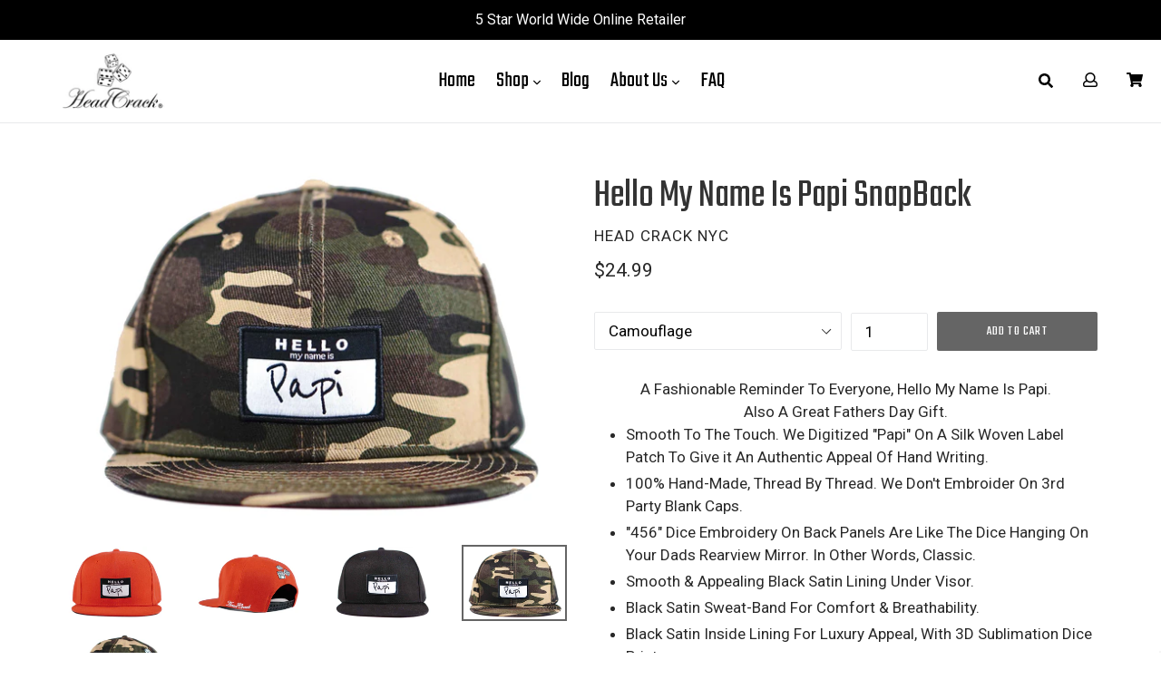

--- FILE ---
content_type: text/html; charset=utf-8
request_url: https://www.headcrack.nyc/products/hello-my-name-is-papi-snapback
body_size: 30979
content:
<!doctype html>
<!--[if IE 9]> <html class="ie9 no-js" lang="en"> <![endif]-->
<!--[if (gt IE 9)|!(IE)]><!--> <html class="no-js" lang="en"> <!--<![endif]-->
<head>
  <meta charset="utf-8">
  <meta http-equiv="X-UA-Compatible" content="IE=edge,chrome=1">
  <meta name="viewport" content="width=device-width,initial-scale=1">
  <meta name="theme-color" content="#282828">
  <link rel="canonical" href="https://www.headcrack.nyc/products/hello-my-name-is-papi-snapback">

  
    <link rel="shortcut icon" href="//www.headcrack.nyc/cdn/shop/files/favICON_32x32.png?v=1613722723" type="image/png">
  

  
  <title>
    Hello My Name Is Papi SnapBack
    
    
    
      &ndash; Head Crack NYC
    
  </title>

  
    <meta name="description" content="A Fashionable Reminder To Everyone, Hello My Name Is Papi. Also A Great Fathers Day Gift. Smooth To The Touch. We Digitized &quot;Papi&quot; On A Silk Woven Label Patch To Give it An Authentic Appeal Of Hand Writing.   100% Hand-Made, Thread By Thread. We Don&#39;t Embroider On 3rd Party Blank Caps. &quot;456&quot; Dice Embroidery On Back Pan">
  
  
  <!-- Latest compiled and minified CSS -->
<link rel="stylesheet" href="https://maxcdn.bootstrapcdn.com/bootstrap/3.3.7/css/bootstrap.min.css" integrity="sha384-BVYiiSIFeK1dGmJRAkycuHAHRg32OmUcww7on3RYdg4Va+PmSTsz/K68vbdEjh4u" crossorigin="anonymous">

<!-- Optional theme -->
<link rel="stylesheet" href="https://maxcdn.bootstrapcdn.com/bootstrap/3.3.7/css/bootstrap-theme.min.css" integrity="sha384-rHyoN1iRsVXV4nD0JutlnGaslCJuC7uwjduW9SVrLvRYooPp2bWYgmgJQIXwl/Sp" crossorigin="anonymous">

  <!-- /snippets/social-meta-tags.liquid -->
<meta property="og:site_name" content="Head Crack NYC">
<meta property="og:url" content="https://www.headcrack.nyc/products/hello-my-name-is-papi-snapback">
<meta property="og:title" content="Hello My Name Is Papi SnapBack">
<meta property="og:type" content="product">
<meta property="og:description" content="A Fashionable Reminder To Everyone, Hello My Name Is Papi. Also A Great Fathers Day Gift. Smooth To The Touch. We Digitized &quot;Papi&quot; On A Silk Woven Label Patch To Give it An Authentic Appeal Of Hand Writing.   100% Hand-Made, Thread By Thread. We Don&#39;t Embroider On 3rd Party Blank Caps. &quot;456&quot; Dice Embroidery On Back Pan"><meta property="og:price:amount" content="24.99">
  <meta property="og:price:currency" content="USD"><meta property="og:image" content="http://www.headcrack.nyc/cdn/shop/products/papi-snapback-red_1024x1024.jpg?v=1519348664"><meta property="og:image" content="http://www.headcrack.nyc/cdn/shop/products/papi-snapback-red-2_1024x1024.jpg?v=1519348664"><meta property="og:image" content="http://www.headcrack.nyc/cdn/shop/products/papi-snapback_1024x1024.jpg?v=1519348664">
<meta property="og:image:secure_url" content="https://www.headcrack.nyc/cdn/shop/products/papi-snapback-red_1024x1024.jpg?v=1519348664"><meta property="og:image:secure_url" content="https://www.headcrack.nyc/cdn/shop/products/papi-snapback-red-2_1024x1024.jpg?v=1519348664"><meta property="og:image:secure_url" content="https://www.headcrack.nyc/cdn/shop/products/papi-snapback_1024x1024.jpg?v=1519348664">

<meta name="twitter:site" content="@">
<meta name="twitter:card" content="summary_large_image">
<meta name="twitter:title" content="Hello My Name Is Papi SnapBack">
<meta name="twitter:description" content="A Fashionable Reminder To Everyone, Hello My Name Is Papi. Also A Great Fathers Day Gift. Smooth To The Touch. We Digitized &quot;Papi&quot; On A Silk Woven Label Patch To Give it An Authentic Appeal Of Hand Writing.   100% Hand-Made, Thread By Thread. We Don&#39;t Embroider On 3rd Party Blank Caps. &quot;456&quot; Dice Embroidery On Back Pan">

  <link href="//www.headcrack.nyc/cdn/shop/t/28/assets/theme.scss.css?v=158632991445298796561674765992" rel="stylesheet" type="text/css" media="all" />
  <link href="//www.headcrack.nyc/cdn/shop/t/28/assets/madwire.scss.css?v=182273891226633918891533833366" rel="stylesheet" type="text/css" media="all" />
  <link href="https://fonts.googleapis.com/css?family=Abril+Fatface|Anton|Cabin|Cabin+Sketch|Cinzel|Comfortaa|Courgette|Dancing+Script|Grand+Hotel|Great+Vibes|Josefin+Sans|Josefin+Slab|Lobster|Lobster+Two|Merriweather|Oleo+Script|Pacifico|Passion+One|Playfair+Display|Poppins|Quicksand|Raleway|Roboto+Slab|Satisfy|Slabo+27px|Teko|Titillium+Web|Yanone+Kaffeesatz" rel="stylesheet">
  <!-- Font Awesome --->
  <script defer src="https://use.fontawesome.com/releases/v5.0.6/js/all.js"></script>


  <link href="//fonts.googleapis.com/css?family=Roboto:400,700" rel="stylesheet" type="text/css" media="all" />



  
<!-- Latest compiled and minified JavaScript -->
  <script>
    var theme = {
      strings: {
        addToCart: "Add to cart",
        soldOut: "Sold out",
        unavailable: "Unavailable",
        showMore: "Show More",
        showLess: "Show Less",
        addressError: "Error looking up that address",
        addressNoResults: "No results for that address",
        addressQueryLimit: "You have exceeded the Google API usage limit. Consider upgrading to a \u003ca href=\"https:\/\/developers.google.com\/maps\/premium\/usage-limits\"\u003ePremium Plan\u003c\/a\u003e.",
        authError: "There was a problem authenticating your Google Maps account."
      },
      moneyFormat: "\u003cspan class=money\u003e${{amount}}\u003c\/span\u003e"
    }

    document.documentElement.className = document.documentElement.className.replace('no-js', 'js');
      
  </script>

  <!--[if (lte IE 9) ]><script src="//www.headcrack.nyc/cdn/shop/t/28/assets/match-media.min.js?v=22265819453975888031533833359" type="text/javascript"></script><![endif]-->

  

  <!--[if (gt IE 9)|!(IE)]><!--><script src="//www.headcrack.nyc/cdn/shop/t/28/assets/lazysizes.js?v=68441465964607740661533833359" async="async"></script><!--<![endif]-->
  <!--[if lte IE 9]><script src="//www.headcrack.nyc/cdn/shop/t/28/assets/lazysizes.min.js?v=56"></script><![endif]-->

  <!--[if (gt IE 9)|!(IE)]><!--><script src="//www.headcrack.nyc/cdn/shop/t/28/assets/vendor.js?v=136118274122071307521533833361" ></script><!--<![endif]-->
  <!--[if lte IE 9]><script src="//www.headcrack.nyc/cdn/shop/t/28/assets/vendor.js?v=136118274122071307521533833361"></script><![endif]-->

  <!--[if (gt IE 9)|!(IE)]><!--><script src="//www.headcrack.nyc/cdn/shop/t/28/assets/theme.js?v=75747750696422095511533833360" ></script><!--<![endif]-->
  <!--[if lte IE 9]><script src="//www.headcrack.nyc/cdn/shop/t/28/assets/theme.js?v=75747750696422095511533833360"></script><![endif]-->
  
  <!--font-awesome--><link rel="stylesheet" href="https://cdnjs.cloudflare.com/ajax/libs/font-awesome/3.2.1/css/font-awesome.min.css"><!--<end font-awesome-->
  
  <!-- add swatch options --> <script src="//www.headcrack.nyc/cdn/shopifycloud/storefront/assets/themes_support/option_selection-b017cd28.js" type="text/javascript"></script> <!--<end swatch options-->
  
  <script>jQuery('html').removeClass('no-js').addClass('js');</script>
  
  <script src="https://maxcdn.bootstrapcdn.com/bootstrap/3.3.7/js/bootstrap.min.js" integrity="sha384-Tc5IQib027qvyjSMfHjOMaLkfuWVxZxUPnCJA7l2mCWNIpG9mGCD8wGNIcPD7Txa" crossorigin="anonymous"></script>


  <script>window.performance && window.performance.mark && window.performance.mark('shopify.content_for_header.start');</script><meta name="google-site-verification" content="g4PyK0HiLtzLCZrYi7lbnTHsD09ATwwa1T9OjTsp6ns">
<meta name="facebook-domain-verification" content="a05clrf89h8kxc9u02b6obaif0jrgf">
<meta name="facebook-domain-verification" content="s796q99o3yqj4u3axyttexpk6nrbcn">
<meta id="shopify-digital-wallet" name="shopify-digital-wallet" content="/7467229/digital_wallets/dialog">
<meta name="shopify-checkout-api-token" content="4023306ae49803f54105b40a1f51a3ea">
<meta id="in-context-paypal-metadata" data-shop-id="7467229" data-venmo-supported="false" data-environment="production" data-locale="en_US" data-paypal-v4="true" data-currency="USD">
<link rel="alternate" type="application/json+oembed" href="https://www.headcrack.nyc/products/hello-my-name-is-papi-snapback.oembed">
<script async="async" src="/checkouts/internal/preloads.js?locale=en-US"></script>
<link rel="preconnect" href="https://shop.app" crossorigin="anonymous">
<script async="async" src="https://shop.app/checkouts/internal/preloads.js?locale=en-US&shop_id=7467229" crossorigin="anonymous"></script>
<script id="apple-pay-shop-capabilities" type="application/json">{"shopId":7467229,"countryCode":"US","currencyCode":"USD","merchantCapabilities":["supports3DS"],"merchantId":"gid:\/\/shopify\/Shop\/7467229","merchantName":"Head Crack NYC","requiredBillingContactFields":["postalAddress","email","phone"],"requiredShippingContactFields":["postalAddress","email","phone"],"shippingType":"shipping","supportedNetworks":["visa","masterCard","amex","discover","elo","jcb"],"total":{"type":"pending","label":"Head Crack NYC","amount":"1.00"},"shopifyPaymentsEnabled":true,"supportsSubscriptions":true}</script>
<script id="shopify-features" type="application/json">{"accessToken":"4023306ae49803f54105b40a1f51a3ea","betas":["rich-media-storefront-analytics"],"domain":"www.headcrack.nyc","predictiveSearch":true,"shopId":7467229,"locale":"en"}</script>
<script>var Shopify = Shopify || {};
Shopify.shop = "head-crack-nyc.myshopify.com";
Shopify.locale = "en";
Shopify.currency = {"active":"USD","rate":"1.0"};
Shopify.country = "US";
Shopify.theme = {"name":"Copy 8-9-18","id":32980893762,"schema_name":"Madwire-Debut","schema_version":"1.6","theme_store_id":null,"role":"main"};
Shopify.theme.handle = "null";
Shopify.theme.style = {"id":null,"handle":null};
Shopify.cdnHost = "www.headcrack.nyc/cdn";
Shopify.routes = Shopify.routes || {};
Shopify.routes.root = "/";</script>
<script type="module">!function(o){(o.Shopify=o.Shopify||{}).modules=!0}(window);</script>
<script>!function(o){function n(){var o=[];function n(){o.push(Array.prototype.slice.apply(arguments))}return n.q=o,n}var t=o.Shopify=o.Shopify||{};t.loadFeatures=n(),t.autoloadFeatures=n()}(window);</script>
<script>
  window.ShopifyPay = window.ShopifyPay || {};
  window.ShopifyPay.apiHost = "shop.app\/pay";
  window.ShopifyPay.redirectState = null;
</script>
<script id="shop-js-analytics" type="application/json">{"pageType":"product"}</script>
<script defer="defer" async type="module" src="//www.headcrack.nyc/cdn/shopifycloud/shop-js/modules/v2/client.init-shop-cart-sync_BApSsMSl.en.esm.js"></script>
<script defer="defer" async type="module" src="//www.headcrack.nyc/cdn/shopifycloud/shop-js/modules/v2/chunk.common_CBoos6YZ.esm.js"></script>
<script type="module">
  await import("//www.headcrack.nyc/cdn/shopifycloud/shop-js/modules/v2/client.init-shop-cart-sync_BApSsMSl.en.esm.js");
await import("//www.headcrack.nyc/cdn/shopifycloud/shop-js/modules/v2/chunk.common_CBoos6YZ.esm.js");

  window.Shopify.SignInWithShop?.initShopCartSync?.({"fedCMEnabled":true,"windoidEnabled":true});

</script>
<script>
  window.Shopify = window.Shopify || {};
  if (!window.Shopify.featureAssets) window.Shopify.featureAssets = {};
  window.Shopify.featureAssets['shop-js'] = {"shop-cart-sync":["modules/v2/client.shop-cart-sync_DJczDl9f.en.esm.js","modules/v2/chunk.common_CBoos6YZ.esm.js"],"init-fed-cm":["modules/v2/client.init-fed-cm_BzwGC0Wi.en.esm.js","modules/v2/chunk.common_CBoos6YZ.esm.js"],"init-windoid":["modules/v2/client.init-windoid_BS26ThXS.en.esm.js","modules/v2/chunk.common_CBoos6YZ.esm.js"],"init-shop-email-lookup-coordinator":["modules/v2/client.init-shop-email-lookup-coordinator_DFwWcvrS.en.esm.js","modules/v2/chunk.common_CBoos6YZ.esm.js"],"shop-cash-offers":["modules/v2/client.shop-cash-offers_DthCPNIO.en.esm.js","modules/v2/chunk.common_CBoos6YZ.esm.js","modules/v2/chunk.modal_Bu1hFZFC.esm.js"],"shop-button":["modules/v2/client.shop-button_D_JX508o.en.esm.js","modules/v2/chunk.common_CBoos6YZ.esm.js"],"shop-toast-manager":["modules/v2/client.shop-toast-manager_tEhgP2F9.en.esm.js","modules/v2/chunk.common_CBoos6YZ.esm.js"],"avatar":["modules/v2/client.avatar_BTnouDA3.en.esm.js"],"pay-button":["modules/v2/client.pay-button_BuNmcIr_.en.esm.js","modules/v2/chunk.common_CBoos6YZ.esm.js"],"init-shop-cart-sync":["modules/v2/client.init-shop-cart-sync_BApSsMSl.en.esm.js","modules/v2/chunk.common_CBoos6YZ.esm.js"],"shop-login-button":["modules/v2/client.shop-login-button_DwLgFT0K.en.esm.js","modules/v2/chunk.common_CBoos6YZ.esm.js","modules/v2/chunk.modal_Bu1hFZFC.esm.js"],"init-customer-accounts-sign-up":["modules/v2/client.init-customer-accounts-sign-up_TlVCiykN.en.esm.js","modules/v2/client.shop-login-button_DwLgFT0K.en.esm.js","modules/v2/chunk.common_CBoos6YZ.esm.js","modules/v2/chunk.modal_Bu1hFZFC.esm.js"],"init-shop-for-new-customer-accounts":["modules/v2/client.init-shop-for-new-customer-accounts_DrjXSI53.en.esm.js","modules/v2/client.shop-login-button_DwLgFT0K.en.esm.js","modules/v2/chunk.common_CBoos6YZ.esm.js","modules/v2/chunk.modal_Bu1hFZFC.esm.js"],"init-customer-accounts":["modules/v2/client.init-customer-accounts_C0Oh2ljF.en.esm.js","modules/v2/client.shop-login-button_DwLgFT0K.en.esm.js","modules/v2/chunk.common_CBoos6YZ.esm.js","modules/v2/chunk.modal_Bu1hFZFC.esm.js"],"shop-follow-button":["modules/v2/client.shop-follow-button_C5D3XtBb.en.esm.js","modules/v2/chunk.common_CBoos6YZ.esm.js","modules/v2/chunk.modal_Bu1hFZFC.esm.js"],"checkout-modal":["modules/v2/client.checkout-modal_8TC_1FUY.en.esm.js","modules/v2/chunk.common_CBoos6YZ.esm.js","modules/v2/chunk.modal_Bu1hFZFC.esm.js"],"lead-capture":["modules/v2/client.lead-capture_D-pmUjp9.en.esm.js","modules/v2/chunk.common_CBoos6YZ.esm.js","modules/v2/chunk.modal_Bu1hFZFC.esm.js"],"shop-login":["modules/v2/client.shop-login_BmtnoEUo.en.esm.js","modules/v2/chunk.common_CBoos6YZ.esm.js","modules/v2/chunk.modal_Bu1hFZFC.esm.js"],"payment-terms":["modules/v2/client.payment-terms_BHOWV7U_.en.esm.js","modules/v2/chunk.common_CBoos6YZ.esm.js","modules/v2/chunk.modal_Bu1hFZFC.esm.js"]};
</script>
<script>(function() {
  var isLoaded = false;
  function asyncLoad() {
    if (isLoaded) return;
    isLoaded = true;
    var urls = ["https:\/\/www.usefomo.com\/api\/v1\/yXioOnFHa-6MIvy9vmT46w\/load.js?shop=head-crack-nyc.myshopify.com"];
    for (var i = 0; i < urls.length; i++) {
      var s = document.createElement('script');
      s.type = 'text/javascript';
      s.async = true;
      s.src = urls[i];
      var x = document.getElementsByTagName('script')[0];
      x.parentNode.insertBefore(s, x);
    }
  };
  if(window.attachEvent) {
    window.attachEvent('onload', asyncLoad);
  } else {
    window.addEventListener('load', asyncLoad, false);
  }
})();</script>
<script id="__st">var __st={"a":7467229,"offset":-18000,"reqid":"9439840b-4f55-4e88-81d5-8317c04ad907-1768929596","pageurl":"www.headcrack.nyc\/products\/hello-my-name-is-papi-snapback","u":"2f5888a72147","p":"product","rtyp":"product","rid":301822214157};</script>
<script>window.ShopifyPaypalV4VisibilityTracking = true;</script>
<script id="captcha-bootstrap">!function(){'use strict';const t='contact',e='account',n='new_comment',o=[[t,t],['blogs',n],['comments',n],[t,'customer']],c=[[e,'customer_login'],[e,'guest_login'],[e,'recover_customer_password'],[e,'create_customer']],r=t=>t.map((([t,e])=>`form[action*='/${t}']:not([data-nocaptcha='true']) input[name='form_type'][value='${e}']`)).join(','),a=t=>()=>t?[...document.querySelectorAll(t)].map((t=>t.form)):[];function s(){const t=[...o],e=r(t);return a(e)}const i='password',u='form_key',d=['recaptcha-v3-token','g-recaptcha-response','h-captcha-response',i],f=()=>{try{return window.sessionStorage}catch{return}},m='__shopify_v',_=t=>t.elements[u];function p(t,e,n=!1){try{const o=window.sessionStorage,c=JSON.parse(o.getItem(e)),{data:r}=function(t){const{data:e,action:n}=t;return t[m]||n?{data:e,action:n}:{data:t,action:n}}(c);for(const[e,n]of Object.entries(r))t.elements[e]&&(t.elements[e].value=n);n&&o.removeItem(e)}catch(o){console.error('form repopulation failed',{error:o})}}const l='form_type',E='cptcha';function T(t){t.dataset[E]=!0}const w=window,h=w.document,L='Shopify',v='ce_forms',y='captcha';let A=!1;((t,e)=>{const n=(g='f06e6c50-85a8-45c8-87d0-21a2b65856fe',I='https://cdn.shopify.com/shopifycloud/storefront-forms-hcaptcha/ce_storefront_forms_captcha_hcaptcha.v1.5.2.iife.js',D={infoText:'Protected by hCaptcha',privacyText:'Privacy',termsText:'Terms'},(t,e,n)=>{const o=w[L][v],c=o.bindForm;if(c)return c(t,g,e,D).then(n);var r;o.q.push([[t,g,e,D],n]),r=I,A||(h.body.append(Object.assign(h.createElement('script'),{id:'captcha-provider',async:!0,src:r})),A=!0)});var g,I,D;w[L]=w[L]||{},w[L][v]=w[L][v]||{},w[L][v].q=[],w[L][y]=w[L][y]||{},w[L][y].protect=function(t,e){n(t,void 0,e),T(t)},Object.freeze(w[L][y]),function(t,e,n,w,h,L){const[v,y,A,g]=function(t,e,n){const i=e?o:[],u=t?c:[],d=[...i,...u],f=r(d),m=r(i),_=r(d.filter((([t,e])=>n.includes(e))));return[a(f),a(m),a(_),s()]}(w,h,L),I=t=>{const e=t.target;return e instanceof HTMLFormElement?e:e&&e.form},D=t=>v().includes(t);t.addEventListener('submit',(t=>{const e=I(t);if(!e)return;const n=D(e)&&!e.dataset.hcaptchaBound&&!e.dataset.recaptchaBound,o=_(e),c=g().includes(e)&&(!o||!o.value);(n||c)&&t.preventDefault(),c&&!n&&(function(t){try{if(!f())return;!function(t){const e=f();if(!e)return;const n=_(t);if(!n)return;const o=n.value;o&&e.removeItem(o)}(t);const e=Array.from(Array(32),(()=>Math.random().toString(36)[2])).join('');!function(t,e){_(t)||t.append(Object.assign(document.createElement('input'),{type:'hidden',name:u})),t.elements[u].value=e}(t,e),function(t,e){const n=f();if(!n)return;const o=[...t.querySelectorAll(`input[type='${i}']`)].map((({name:t})=>t)),c=[...d,...o],r={};for(const[a,s]of new FormData(t).entries())c.includes(a)||(r[a]=s);n.setItem(e,JSON.stringify({[m]:1,action:t.action,data:r}))}(t,e)}catch(e){console.error('failed to persist form',e)}}(e),e.submit())}));const S=(t,e)=>{t&&!t.dataset[E]&&(n(t,e.some((e=>e===t))),T(t))};for(const o of['focusin','change'])t.addEventListener(o,(t=>{const e=I(t);D(e)&&S(e,y())}));const B=e.get('form_key'),M=e.get(l),P=B&&M;t.addEventListener('DOMContentLoaded',(()=>{const t=y();if(P)for(const e of t)e.elements[l].value===M&&p(e,B);[...new Set([...A(),...v().filter((t=>'true'===t.dataset.shopifyCaptcha))])].forEach((e=>S(e,t)))}))}(h,new URLSearchParams(w.location.search),n,t,e,['guest_login'])})(!0,!0)}();</script>
<script integrity="sha256-4kQ18oKyAcykRKYeNunJcIwy7WH5gtpwJnB7kiuLZ1E=" data-source-attribution="shopify.loadfeatures" defer="defer" src="//www.headcrack.nyc/cdn/shopifycloud/storefront/assets/storefront/load_feature-a0a9edcb.js" crossorigin="anonymous"></script>
<script crossorigin="anonymous" defer="defer" src="//www.headcrack.nyc/cdn/shopifycloud/storefront/assets/shopify_pay/storefront-65b4c6d7.js?v=20250812"></script>
<script data-source-attribution="shopify.dynamic_checkout.dynamic.init">var Shopify=Shopify||{};Shopify.PaymentButton=Shopify.PaymentButton||{isStorefrontPortableWallets:!0,init:function(){window.Shopify.PaymentButton.init=function(){};var t=document.createElement("script");t.src="https://www.headcrack.nyc/cdn/shopifycloud/portable-wallets/latest/portable-wallets.en.js",t.type="module",document.head.appendChild(t)}};
</script>
<script data-source-attribution="shopify.dynamic_checkout.buyer_consent">
  function portableWalletsHideBuyerConsent(e){var t=document.getElementById("shopify-buyer-consent"),n=document.getElementById("shopify-subscription-policy-button");t&&n&&(t.classList.add("hidden"),t.setAttribute("aria-hidden","true"),n.removeEventListener("click",e))}function portableWalletsShowBuyerConsent(e){var t=document.getElementById("shopify-buyer-consent"),n=document.getElementById("shopify-subscription-policy-button");t&&n&&(t.classList.remove("hidden"),t.removeAttribute("aria-hidden"),n.addEventListener("click",e))}window.Shopify?.PaymentButton&&(window.Shopify.PaymentButton.hideBuyerConsent=portableWalletsHideBuyerConsent,window.Shopify.PaymentButton.showBuyerConsent=portableWalletsShowBuyerConsent);
</script>
<script data-source-attribution="shopify.dynamic_checkout.cart.bootstrap">document.addEventListener("DOMContentLoaded",(function(){function t(){return document.querySelector("shopify-accelerated-checkout-cart, shopify-accelerated-checkout")}if(t())Shopify.PaymentButton.init();else{new MutationObserver((function(e,n){t()&&(Shopify.PaymentButton.init(),n.disconnect())})).observe(document.body,{childList:!0,subtree:!0})}}));
</script>
<link id="shopify-accelerated-checkout-styles" rel="stylesheet" media="screen" href="https://www.headcrack.nyc/cdn/shopifycloud/portable-wallets/latest/accelerated-checkout-backwards-compat.css" crossorigin="anonymous">
<style id="shopify-accelerated-checkout-cart">
        #shopify-buyer-consent {
  margin-top: 1em;
  display: inline-block;
  width: 100%;
}

#shopify-buyer-consent.hidden {
  display: none;
}

#shopify-subscription-policy-button {
  background: none;
  border: none;
  padding: 0;
  text-decoration: underline;
  font-size: inherit;
  cursor: pointer;
}

#shopify-subscription-policy-button::before {
  box-shadow: none;
}

      </style>

<script>window.performance && window.performance.mark && window.performance.mark('shopify.content_for_header.end');</script>
<script>window.BOLD = window.BOLD || {};
    window.BOLD.common = window.BOLD.common || {};
    window.BOLD.common.Shopify = window.BOLD.common.Shopify || {};

    window.BOLD.common.Shopify.shop = {
        domain: 'www.headcrack.nyc',
        permanent_domain: 'head-crack-nyc.myshopify.com',
        url: 'https://www.headcrack.nyc',
        secure_url: 'https://www.headcrack.nyc',
        money_format: "\u003cspan class=money\u003e${{amount}}\u003c\/span\u003e",
        currency: "USD"
    };

    window.BOLD.common.Shopify.cart = {"note":null,"attributes":{},"original_total_price":0,"total_price":0,"total_discount":0,"total_weight":0.0,"item_count":0,"items":[],"requires_shipping":false,"currency":"USD","items_subtotal_price":0,"cart_level_discount_applications":[],"checkout_charge_amount":0};
    window.BOLD.common.template = 'product';window.BOLD.common.Shopify.formatMoney = function(money, format) {
        function n(t, e) {
            return 'undefined' == typeof t ? e : t
        }
        function r(t, e, r, i) {
            if (e = n(e, 2),
            r = n(r, ','),
            i = n(i, '.'),
            isNaN(t) || null == t)
                return 0;
            t = (t / 100).toFixed(e);
            var o = t.split('.')
              , a = o[0].replace(/(\d)(?=(\d\d\d)+(?!\d))/g, '$1' + r)
              , s = o[1] ? i + o[1] : '';
            return a + s
        }
        'string' == typeof money && (money = money.replace('.', ''));
        var i = ''
          , o = /\{\{\s*(\w+)\s*\}\}/
          , a = format || window.BOLD.common.Shopify.shop.money_format || window.Shopify.money_format || '$ {{ amount }}';
        switch (a.match(o)[1]) {
            case 'amount':
                i = r(money, 2);
                break;
            case 'amount_no_decimals':
                i = r(money, 0);
                break;
            case 'amount_with_comma_separator':
                i = r(money, 2, '.', ',');
                break;
            case 'amount_no_decimals_with_comma_separator':
                i = r(money, 0, '.', ',');
                break;
            case 'amount_with_space_separator':
                i = r(money, 2, '.', ' ');
                break;
            case 'amount_no_decimals_with_space_separator':
                i = r(money, 0, '.', ' ');
                break;
        }
        return a.replace(o, i);
    };

    window.BOLD.common.Shopify.saveProduct = function (handle, product) {
        if (typeof handle === 'string' && typeof window.BOLD.common.Shopify.products[handle] === 'undefined') {
            if (typeof product === 'number') {
                window.BOLD.common.Shopify.handles[product] = handle;
                product = { id: product };
            }
            window.BOLD.common.Shopify.products[handle] = product;
        }
    };

	window.BOLD.common.Shopify.saveVariant = function (variant_id, variant) {
		if (typeof variant_id === 'number' && typeof window.BOLD.common.Shopify.variants[variant_id] === 'undefined') {
			window.BOLD.common.Shopify.variants[variant_id] = variant;
		}
	};window.BOLD.common.Shopify.products = window.BOLD.common.Shopify.products || {};
    window.BOLD.common.Shopify.variants = window.BOLD.common.Shopify.variants || {};
    window.BOLD.common.Shopify.handles = window.BOLD.common.Shopify.handles || {};window.BOLD.common.Shopify.handle = "hello-my-name-is-papi-snapback"
window.BOLD.common.Shopify.saveProduct("hello-my-name-is-papi-snapback", 301822214157);window.BOLD.common.Shopify.saveVariant(3188027719693, {product_id: 301822214157, price: 2499, group_id: ''});window.BOLD.common.Shopify.saveVariant(3188027752461, {product_id: 301822214157, price: 2499, group_id: ''});window.BOLD.common.Shopify.saveVariant(3188027785229, {product_id: 301822214157, price: 2499, group_id: ''});window.BOLD.common.Shopify.metafields = window.BOLD.common.Shopify.metafields || {};window.BOLD.common.Shopify.metafields["bold_rp"] = {};</script><link href="//www.headcrack.nyc/cdn/shop/t/28/assets/bold-brain-widget.css?v=12280912722225961271543510738" rel="stylesheet" type="text/css" media="all" />

<link href="https://monorail-edge.shopifysvc.com" rel="dns-prefetch">
<script>(function(){if ("sendBeacon" in navigator && "performance" in window) {try {var session_token_from_headers = performance.getEntriesByType('navigation')[0].serverTiming.find(x => x.name == '_s').description;} catch {var session_token_from_headers = undefined;}var session_cookie_matches = document.cookie.match(/_shopify_s=([^;]*)/);var session_token_from_cookie = session_cookie_matches && session_cookie_matches.length === 2 ? session_cookie_matches[1] : "";var session_token = session_token_from_headers || session_token_from_cookie || "";function handle_abandonment_event(e) {var entries = performance.getEntries().filter(function(entry) {return /monorail-edge.shopifysvc.com/.test(entry.name);});if (!window.abandonment_tracked && entries.length === 0) {window.abandonment_tracked = true;var currentMs = Date.now();var navigation_start = performance.timing.navigationStart;var payload = {shop_id: 7467229,url: window.location.href,navigation_start,duration: currentMs - navigation_start,session_token,page_type: "product"};window.navigator.sendBeacon("https://monorail-edge.shopifysvc.com/v1/produce", JSON.stringify({schema_id: "online_store_buyer_site_abandonment/1.1",payload: payload,metadata: {event_created_at_ms: currentMs,event_sent_at_ms: currentMs}}));}}window.addEventListener('pagehide', handle_abandonment_event);}}());</script>
<script id="web-pixels-manager-setup">(function e(e,d,r,n,o){if(void 0===o&&(o={}),!Boolean(null===(a=null===(i=window.Shopify)||void 0===i?void 0:i.analytics)||void 0===a?void 0:a.replayQueue)){var i,a;window.Shopify=window.Shopify||{};var t=window.Shopify;t.analytics=t.analytics||{};var s=t.analytics;s.replayQueue=[],s.publish=function(e,d,r){return s.replayQueue.push([e,d,r]),!0};try{self.performance.mark("wpm:start")}catch(e){}var l=function(){var e={modern:/Edge?\/(1{2}[4-9]|1[2-9]\d|[2-9]\d{2}|\d{4,})\.\d+(\.\d+|)|Firefox\/(1{2}[4-9]|1[2-9]\d|[2-9]\d{2}|\d{4,})\.\d+(\.\d+|)|Chrom(ium|e)\/(9{2}|\d{3,})\.\d+(\.\d+|)|(Maci|X1{2}).+ Version\/(15\.\d+|(1[6-9]|[2-9]\d|\d{3,})\.\d+)([,.]\d+|)( \(\w+\)|)( Mobile\/\w+|) Safari\/|Chrome.+OPR\/(9{2}|\d{3,})\.\d+\.\d+|(CPU[ +]OS|iPhone[ +]OS|CPU[ +]iPhone|CPU IPhone OS|CPU iPad OS)[ +]+(15[._]\d+|(1[6-9]|[2-9]\d|\d{3,})[._]\d+)([._]\d+|)|Android:?[ /-](13[3-9]|1[4-9]\d|[2-9]\d{2}|\d{4,})(\.\d+|)(\.\d+|)|Android.+Firefox\/(13[5-9]|1[4-9]\d|[2-9]\d{2}|\d{4,})\.\d+(\.\d+|)|Android.+Chrom(ium|e)\/(13[3-9]|1[4-9]\d|[2-9]\d{2}|\d{4,})\.\d+(\.\d+|)|SamsungBrowser\/([2-9]\d|\d{3,})\.\d+/,legacy:/Edge?\/(1[6-9]|[2-9]\d|\d{3,})\.\d+(\.\d+|)|Firefox\/(5[4-9]|[6-9]\d|\d{3,})\.\d+(\.\d+|)|Chrom(ium|e)\/(5[1-9]|[6-9]\d|\d{3,})\.\d+(\.\d+|)([\d.]+$|.*Safari\/(?![\d.]+ Edge\/[\d.]+$))|(Maci|X1{2}).+ Version\/(10\.\d+|(1[1-9]|[2-9]\d|\d{3,})\.\d+)([,.]\d+|)( \(\w+\)|)( Mobile\/\w+|) Safari\/|Chrome.+OPR\/(3[89]|[4-9]\d|\d{3,})\.\d+\.\d+|(CPU[ +]OS|iPhone[ +]OS|CPU[ +]iPhone|CPU IPhone OS|CPU iPad OS)[ +]+(10[._]\d+|(1[1-9]|[2-9]\d|\d{3,})[._]\d+)([._]\d+|)|Android:?[ /-](13[3-9]|1[4-9]\d|[2-9]\d{2}|\d{4,})(\.\d+|)(\.\d+|)|Mobile Safari.+OPR\/([89]\d|\d{3,})\.\d+\.\d+|Android.+Firefox\/(13[5-9]|1[4-9]\d|[2-9]\d{2}|\d{4,})\.\d+(\.\d+|)|Android.+Chrom(ium|e)\/(13[3-9]|1[4-9]\d|[2-9]\d{2}|\d{4,})\.\d+(\.\d+|)|Android.+(UC? ?Browser|UCWEB|U3)[ /]?(15\.([5-9]|\d{2,})|(1[6-9]|[2-9]\d|\d{3,})\.\d+)\.\d+|SamsungBrowser\/(5\.\d+|([6-9]|\d{2,})\.\d+)|Android.+MQ{2}Browser\/(14(\.(9|\d{2,})|)|(1[5-9]|[2-9]\d|\d{3,})(\.\d+|))(\.\d+|)|K[Aa][Ii]OS\/(3\.\d+|([4-9]|\d{2,})\.\d+)(\.\d+|)/},d=e.modern,r=e.legacy,n=navigator.userAgent;return n.match(d)?"modern":n.match(r)?"legacy":"unknown"}(),u="modern"===l?"modern":"legacy",c=(null!=n?n:{modern:"",legacy:""})[u],f=function(e){return[e.baseUrl,"/wpm","/b",e.hashVersion,"modern"===e.buildTarget?"m":"l",".js"].join("")}({baseUrl:d,hashVersion:r,buildTarget:u}),m=function(e){var d=e.version,r=e.bundleTarget,n=e.surface,o=e.pageUrl,i=e.monorailEndpoint;return{emit:function(e){var a=e.status,t=e.errorMsg,s=(new Date).getTime(),l=JSON.stringify({metadata:{event_sent_at_ms:s},events:[{schema_id:"web_pixels_manager_load/3.1",payload:{version:d,bundle_target:r,page_url:o,status:a,surface:n,error_msg:t},metadata:{event_created_at_ms:s}}]});if(!i)return console&&console.warn&&console.warn("[Web Pixels Manager] No Monorail endpoint provided, skipping logging."),!1;try{return self.navigator.sendBeacon.bind(self.navigator)(i,l)}catch(e){}var u=new XMLHttpRequest;try{return u.open("POST",i,!0),u.setRequestHeader("Content-Type","text/plain"),u.send(l),!0}catch(e){return console&&console.warn&&console.warn("[Web Pixels Manager] Got an unhandled error while logging to Monorail."),!1}}}}({version:r,bundleTarget:l,surface:e.surface,pageUrl:self.location.href,monorailEndpoint:e.monorailEndpoint});try{o.browserTarget=l,function(e){var d=e.src,r=e.async,n=void 0===r||r,o=e.onload,i=e.onerror,a=e.sri,t=e.scriptDataAttributes,s=void 0===t?{}:t,l=document.createElement("script"),u=document.querySelector("head"),c=document.querySelector("body");if(l.async=n,l.src=d,a&&(l.integrity=a,l.crossOrigin="anonymous"),s)for(var f in s)if(Object.prototype.hasOwnProperty.call(s,f))try{l.dataset[f]=s[f]}catch(e){}if(o&&l.addEventListener("load",o),i&&l.addEventListener("error",i),u)u.appendChild(l);else{if(!c)throw new Error("Did not find a head or body element to append the script");c.appendChild(l)}}({src:f,async:!0,onload:function(){if(!function(){var e,d;return Boolean(null===(d=null===(e=window.Shopify)||void 0===e?void 0:e.analytics)||void 0===d?void 0:d.initialized)}()){var d=window.webPixelsManager.init(e)||void 0;if(d){var r=window.Shopify.analytics;r.replayQueue.forEach((function(e){var r=e[0],n=e[1],o=e[2];d.publishCustomEvent(r,n,o)})),r.replayQueue=[],r.publish=d.publishCustomEvent,r.visitor=d.visitor,r.initialized=!0}}},onerror:function(){return m.emit({status:"failed",errorMsg:"".concat(f," has failed to load")})},sri:function(e){var d=/^sha384-[A-Za-z0-9+/=]+$/;return"string"==typeof e&&d.test(e)}(c)?c:"",scriptDataAttributes:o}),m.emit({status:"loading"})}catch(e){m.emit({status:"failed",errorMsg:(null==e?void 0:e.message)||"Unknown error"})}}})({shopId: 7467229,storefrontBaseUrl: "https://www.headcrack.nyc",extensionsBaseUrl: "https://extensions.shopifycdn.com/cdn/shopifycloud/web-pixels-manager",monorailEndpoint: "https://monorail-edge.shopifysvc.com/unstable/produce_batch",surface: "storefront-renderer",enabledBetaFlags: ["2dca8a86"],webPixelsConfigList: [{"id":"147128386","configuration":"{\"pixel_id\":\"198380947165083\",\"pixel_type\":\"facebook_pixel\",\"metaapp_system_user_token\":\"-\"}","eventPayloadVersion":"v1","runtimeContext":"OPEN","scriptVersion":"ca16bc87fe92b6042fbaa3acc2fbdaa6","type":"APP","apiClientId":2329312,"privacyPurposes":["ANALYTICS","MARKETING","SALE_OF_DATA"],"dataSharingAdjustments":{"protectedCustomerApprovalScopes":["read_customer_address","read_customer_email","read_customer_name","read_customer_personal_data","read_customer_phone"]}},{"id":"47284290","configuration":"{\"tagID\":\"2621129513749\"}","eventPayloadVersion":"v1","runtimeContext":"STRICT","scriptVersion":"18031546ee651571ed29edbe71a3550b","type":"APP","apiClientId":3009811,"privacyPurposes":["ANALYTICS","MARKETING","SALE_OF_DATA"],"dataSharingAdjustments":{"protectedCustomerApprovalScopes":["read_customer_address","read_customer_email","read_customer_name","read_customer_personal_data","read_customer_phone"]}},{"id":"83198018","eventPayloadVersion":"v1","runtimeContext":"LAX","scriptVersion":"1","type":"CUSTOM","privacyPurposes":["ANALYTICS"],"name":"Google Analytics tag (migrated)"},{"id":"shopify-app-pixel","configuration":"{}","eventPayloadVersion":"v1","runtimeContext":"STRICT","scriptVersion":"0450","apiClientId":"shopify-pixel","type":"APP","privacyPurposes":["ANALYTICS","MARKETING"]},{"id":"shopify-custom-pixel","eventPayloadVersion":"v1","runtimeContext":"LAX","scriptVersion":"0450","apiClientId":"shopify-pixel","type":"CUSTOM","privacyPurposes":["ANALYTICS","MARKETING"]}],isMerchantRequest: false,initData: {"shop":{"name":"Head Crack NYC","paymentSettings":{"currencyCode":"USD"},"myshopifyDomain":"head-crack-nyc.myshopify.com","countryCode":"US","storefrontUrl":"https:\/\/www.headcrack.nyc"},"customer":null,"cart":null,"checkout":null,"productVariants":[{"price":{"amount":24.99,"currencyCode":"USD"},"product":{"title":"Hello My Name Is Papi SnapBack","vendor":"Head Crack NYC","id":"301822214157","untranslatedTitle":"Hello My Name Is Papi SnapBack","url":"\/products\/hello-my-name-is-papi-snapback","type":"Hats, Baseball caps, snapbacks, snapback"},"id":"3188027719693","image":{"src":"\/\/www.headcrack.nyc\/cdn\/shop\/products\/papi-snapback.jpg?v=1519348664"},"sku":"","title":"Black","untranslatedTitle":"Black"},{"price":{"amount":24.99,"currencyCode":"USD"},"product":{"title":"Hello My Name Is Papi SnapBack","vendor":"Head Crack NYC","id":"301822214157","untranslatedTitle":"Hello My Name Is Papi SnapBack","url":"\/products\/hello-my-name-is-papi-snapback","type":"Hats, Baseball caps, snapbacks, snapback"},"id":"3188027752461","image":{"src":"\/\/www.headcrack.nyc\/cdn\/shop\/products\/papi-snapback-camo.jpg?v=1519348664"},"sku":"","title":"Camouflage","untranslatedTitle":"Camouflage"},{"price":{"amount":24.99,"currencyCode":"USD"},"product":{"title":"Hello My Name Is Papi SnapBack","vendor":"Head Crack NYC","id":"301822214157","untranslatedTitle":"Hello My Name Is Papi SnapBack","url":"\/products\/hello-my-name-is-papi-snapback","type":"Hats, Baseball caps, snapbacks, snapback"},"id":"3188027785229","image":{"src":"\/\/www.headcrack.nyc\/cdn\/shop\/products\/papi-snapback-red.jpg?v=1519348664"},"sku":"","title":"Red","untranslatedTitle":"Red"}],"purchasingCompany":null},},"https://www.headcrack.nyc/cdn","fcfee988w5aeb613cpc8e4bc33m6693e112",{"modern":"","legacy":""},{"shopId":"7467229","storefrontBaseUrl":"https:\/\/www.headcrack.nyc","extensionBaseUrl":"https:\/\/extensions.shopifycdn.com\/cdn\/shopifycloud\/web-pixels-manager","surface":"storefront-renderer","enabledBetaFlags":"[\"2dca8a86\"]","isMerchantRequest":"false","hashVersion":"fcfee988w5aeb613cpc8e4bc33m6693e112","publish":"custom","events":"[[\"page_viewed\",{}],[\"product_viewed\",{\"productVariant\":{\"price\":{\"amount\":24.99,\"currencyCode\":\"USD\"},\"product\":{\"title\":\"Hello My Name Is Papi SnapBack\",\"vendor\":\"Head Crack NYC\",\"id\":\"301822214157\",\"untranslatedTitle\":\"Hello My Name Is Papi SnapBack\",\"url\":\"\/products\/hello-my-name-is-papi-snapback\",\"type\":\"Hats, Baseball caps, snapbacks, snapback\"},\"id\":\"3188027752461\",\"image\":{\"src\":\"\/\/www.headcrack.nyc\/cdn\/shop\/products\/papi-snapback-camo.jpg?v=1519348664\"},\"sku\":\"\",\"title\":\"Camouflage\",\"untranslatedTitle\":\"Camouflage\"}}]]"});</script><script>
  window.ShopifyAnalytics = window.ShopifyAnalytics || {};
  window.ShopifyAnalytics.meta = window.ShopifyAnalytics.meta || {};
  window.ShopifyAnalytics.meta.currency = 'USD';
  var meta = {"product":{"id":301822214157,"gid":"gid:\/\/shopify\/Product\/301822214157","vendor":"Head Crack NYC","type":"Hats, Baseball caps, snapbacks, snapback","handle":"hello-my-name-is-papi-snapback","variants":[{"id":3188027719693,"price":2499,"name":"Hello My Name Is Papi SnapBack - Black","public_title":"Black","sku":""},{"id":3188027752461,"price":2499,"name":"Hello My Name Is Papi SnapBack - Camouflage","public_title":"Camouflage","sku":""},{"id":3188027785229,"price":2499,"name":"Hello My Name Is Papi SnapBack - Red","public_title":"Red","sku":""}],"remote":false},"page":{"pageType":"product","resourceType":"product","resourceId":301822214157,"requestId":"9439840b-4f55-4e88-81d5-8317c04ad907-1768929596"}};
  for (var attr in meta) {
    window.ShopifyAnalytics.meta[attr] = meta[attr];
  }
</script>
<script class="analytics">
  (function () {
    var customDocumentWrite = function(content) {
      var jquery = null;

      if (window.jQuery) {
        jquery = window.jQuery;
      } else if (window.Checkout && window.Checkout.$) {
        jquery = window.Checkout.$;
      }

      if (jquery) {
        jquery('body').append(content);
      }
    };

    var hasLoggedConversion = function(token) {
      if (token) {
        return document.cookie.indexOf('loggedConversion=' + token) !== -1;
      }
      return false;
    }

    var setCookieIfConversion = function(token) {
      if (token) {
        var twoMonthsFromNow = new Date(Date.now());
        twoMonthsFromNow.setMonth(twoMonthsFromNow.getMonth() + 2);

        document.cookie = 'loggedConversion=' + token + '; expires=' + twoMonthsFromNow;
      }
    }

    var trekkie = window.ShopifyAnalytics.lib = window.trekkie = window.trekkie || [];
    if (trekkie.integrations) {
      return;
    }
    trekkie.methods = [
      'identify',
      'page',
      'ready',
      'track',
      'trackForm',
      'trackLink'
    ];
    trekkie.factory = function(method) {
      return function() {
        var args = Array.prototype.slice.call(arguments);
        args.unshift(method);
        trekkie.push(args);
        return trekkie;
      };
    };
    for (var i = 0; i < trekkie.methods.length; i++) {
      var key = trekkie.methods[i];
      trekkie[key] = trekkie.factory(key);
    }
    trekkie.load = function(config) {
      trekkie.config = config || {};
      trekkie.config.initialDocumentCookie = document.cookie;
      var first = document.getElementsByTagName('script')[0];
      var script = document.createElement('script');
      script.type = 'text/javascript';
      script.onerror = function(e) {
        var scriptFallback = document.createElement('script');
        scriptFallback.type = 'text/javascript';
        scriptFallback.onerror = function(error) {
                var Monorail = {
      produce: function produce(monorailDomain, schemaId, payload) {
        var currentMs = new Date().getTime();
        var event = {
          schema_id: schemaId,
          payload: payload,
          metadata: {
            event_created_at_ms: currentMs,
            event_sent_at_ms: currentMs
          }
        };
        return Monorail.sendRequest("https://" + monorailDomain + "/v1/produce", JSON.stringify(event));
      },
      sendRequest: function sendRequest(endpointUrl, payload) {
        // Try the sendBeacon API
        if (window && window.navigator && typeof window.navigator.sendBeacon === 'function' && typeof window.Blob === 'function' && !Monorail.isIos12()) {
          var blobData = new window.Blob([payload], {
            type: 'text/plain'
          });

          if (window.navigator.sendBeacon(endpointUrl, blobData)) {
            return true;
          } // sendBeacon was not successful

        } // XHR beacon

        var xhr = new XMLHttpRequest();

        try {
          xhr.open('POST', endpointUrl);
          xhr.setRequestHeader('Content-Type', 'text/plain');
          xhr.send(payload);
        } catch (e) {
          console.log(e);
        }

        return false;
      },
      isIos12: function isIos12() {
        return window.navigator.userAgent.lastIndexOf('iPhone; CPU iPhone OS 12_') !== -1 || window.navigator.userAgent.lastIndexOf('iPad; CPU OS 12_') !== -1;
      }
    };
    Monorail.produce('monorail-edge.shopifysvc.com',
      'trekkie_storefront_load_errors/1.1',
      {shop_id: 7467229,
      theme_id: 32980893762,
      app_name: "storefront",
      context_url: window.location.href,
      source_url: "//www.headcrack.nyc/cdn/s/trekkie.storefront.cd680fe47e6c39ca5d5df5f0a32d569bc48c0f27.min.js"});

        };
        scriptFallback.async = true;
        scriptFallback.src = '//www.headcrack.nyc/cdn/s/trekkie.storefront.cd680fe47e6c39ca5d5df5f0a32d569bc48c0f27.min.js';
        first.parentNode.insertBefore(scriptFallback, first);
      };
      script.async = true;
      script.src = '//www.headcrack.nyc/cdn/s/trekkie.storefront.cd680fe47e6c39ca5d5df5f0a32d569bc48c0f27.min.js';
      first.parentNode.insertBefore(script, first);
    };
    trekkie.load(
      {"Trekkie":{"appName":"storefront","development":false,"defaultAttributes":{"shopId":7467229,"isMerchantRequest":null,"themeId":32980893762,"themeCityHash":"5871227834651819202","contentLanguage":"en","currency":"USD","eventMetadataId":"3a491b33-a049-46e7-9af2-d2203620f734"},"isServerSideCookieWritingEnabled":true,"monorailRegion":"shop_domain","enabledBetaFlags":["65f19447"]},"Session Attribution":{},"S2S":{"facebookCapiEnabled":true,"source":"trekkie-storefront-renderer","apiClientId":580111}}
    );

    var loaded = false;
    trekkie.ready(function() {
      if (loaded) return;
      loaded = true;

      window.ShopifyAnalytics.lib = window.trekkie;

      var originalDocumentWrite = document.write;
      document.write = customDocumentWrite;
      try { window.ShopifyAnalytics.merchantGoogleAnalytics.call(this); } catch(error) {};
      document.write = originalDocumentWrite;

      window.ShopifyAnalytics.lib.page(null,{"pageType":"product","resourceType":"product","resourceId":301822214157,"requestId":"9439840b-4f55-4e88-81d5-8317c04ad907-1768929596","shopifyEmitted":true});

      var match = window.location.pathname.match(/checkouts\/(.+)\/(thank_you|post_purchase)/)
      var token = match? match[1]: undefined;
      if (!hasLoggedConversion(token)) {
        setCookieIfConversion(token);
        window.ShopifyAnalytics.lib.track("Viewed Product",{"currency":"USD","variantId":3188027719693,"productId":301822214157,"productGid":"gid:\/\/shopify\/Product\/301822214157","name":"Hello My Name Is Papi SnapBack - Black","price":"24.99","sku":"","brand":"Head Crack NYC","variant":"Black","category":"Hats, Baseball caps, snapbacks, snapback","nonInteraction":true,"remote":false},undefined,undefined,{"shopifyEmitted":true});
      window.ShopifyAnalytics.lib.track("monorail:\/\/trekkie_storefront_viewed_product\/1.1",{"currency":"USD","variantId":3188027719693,"productId":301822214157,"productGid":"gid:\/\/shopify\/Product\/301822214157","name":"Hello My Name Is Papi SnapBack - Black","price":"24.99","sku":"","brand":"Head Crack NYC","variant":"Black","category":"Hats, Baseball caps, snapbacks, snapback","nonInteraction":true,"remote":false,"referer":"https:\/\/www.headcrack.nyc\/products\/hello-my-name-is-papi-snapback"});
      }
    });


        var eventsListenerScript = document.createElement('script');
        eventsListenerScript.async = true;
        eventsListenerScript.src = "//www.headcrack.nyc/cdn/shopifycloud/storefront/assets/shop_events_listener-3da45d37.js";
        document.getElementsByTagName('head')[0].appendChild(eventsListenerScript);

})();</script>
  <script>
  if (!window.ga || (window.ga && typeof window.ga !== 'function')) {
    window.ga = function ga() {
      (window.ga.q = window.ga.q || []).push(arguments);
      if (window.Shopify && window.Shopify.analytics && typeof window.Shopify.analytics.publish === 'function') {
        window.Shopify.analytics.publish("ga_stub_called", {}, {sendTo: "google_osp_migration"});
      }
      console.error("Shopify's Google Analytics stub called with:", Array.from(arguments), "\nSee https://help.shopify.com/manual/promoting-marketing/pixels/pixel-migration#google for more information.");
    };
    if (window.Shopify && window.Shopify.analytics && typeof window.Shopify.analytics.publish === 'function') {
      window.Shopify.analytics.publish("ga_stub_initialized", {}, {sendTo: "google_osp_migration"});
    }
  }
</script>
<script
  defer
  src="https://www.headcrack.nyc/cdn/shopifycloud/perf-kit/shopify-perf-kit-3.0.4.min.js"
  data-application="storefront-renderer"
  data-shop-id="7467229"
  data-render-region="gcp-us-central1"
  data-page-type="product"
  data-theme-instance-id="32980893762"
  data-theme-name="Madwire-Debut"
  data-theme-version="1.6"
  data-monorail-region="shop_domain"
  data-resource-timing-sampling-rate="10"
  data-shs="true"
  data-shs-beacon="true"
  data-shs-export-with-fetch="true"
  data-shs-logs-sample-rate="1"
  data-shs-beacon-endpoint="https://www.headcrack.nyc/api/collect"
></script>
</head>

<body class="template-product">

  <a class="in-page-link visually-hidden skip-link" href="#MainContent">Skip to content</a>

  <div id="SearchDrawer" class="search-bar drawer drawer--top">
    <div class="search-bar__table">
      <div class="search-bar__table-cell search-bar__form-wrapper">
        <form class="search search-bar__form" action="/search" method="get" role="search">
          <button class="search-bar__submit search__submit btn--link" type="submit">
            <svg aria-hidden="true" focusable="false" role="presentation" class="icon icon-search" viewBox="0 0 37 40"><path d="M35.6 36l-9.8-9.8c4.1-5.4 3.6-13.2-1.3-18.1-5.4-5.4-14.2-5.4-19.7 0-5.4 5.4-5.4 14.2 0 19.7 2.6 2.6 6.1 4.1 9.8 4.1 3 0 5.9-1 8.3-2.8l9.8 9.8c.4.4.9.6 1.4.6s1-.2 1.4-.6c.9-.9.9-2.1.1-2.9zm-20.9-8.2c-2.6 0-5.1-1-7-2.9-3.9-3.9-3.9-10.1 0-14C9.6 9 12.2 8 14.7 8s5.1 1 7 2.9c3.9 3.9 3.9 10.1 0 14-1.9 1.9-4.4 2.9-7 2.9z"/></svg>
            <span class="icon__fallback-text">Submit</span>
          </button>
          <input class="search__input search-bar__input" type="search" name="q" value="" placeholder="Search" aria-label="Search">
        </form>
      </div>
      <div class="search-bar__table-cell text-right">
        <button type="button" class="btn--link search-bar__close js-drawer-close">
          <svg aria-hidden="true" focusable="false" role="presentation" class="icon icon-close" viewBox="0 0 37 40"><path d="M21.3 23l11-11c.8-.8.8-2 0-2.8-.8-.8-2-.8-2.8 0l-11 11-11-11c-.8-.8-2-.8-2.8 0-.8.8-.8 2 0 2.8l11 11-11 11c-.8.8-.8 2 0 2.8.4.4.9.6 1.4.6s1-.2 1.4-.6l11-11 11 11c.4.4.9.6 1.4.6s1-.2 1.4-.6c.8-.8.8-2 0-2.8l-11-11z"/></svg>
          <span class="icon__fallback-text">Close search</span>
        </button>
      </div>
    </div>
  </div>

  <div id="shopify-section-header" class="shopify-section">
  <style>
    .notification-bar {
      background-color: #000000;
    }

    .notification-bar__message {
      color: #ffffff;
    }

    
      .site-header__logo-image {
        max-width: 300px;
      }
    

    
      .site-header__logo-image {
        margin: 0;
      }
    
  </style>


<div class="header"data-section-id="header" data-section-type="header-section">
  <nav class="mobile-nav-wrapper medium-up--hide" role="navigation">
    <ul id="MobileNav" class="mobile-nav">
      
<li class="mobile-nav__item border-bottom">
          
            <a href="/" class="mobile-nav__link">
              Home
            </a>
          
        </li>
      
<li class="mobile-nav__item border-bottom">
          
            <button type="button" class="btn--link js-toggle-submenu mobile-nav__link" data-target="shop" data-level="1">
              Shop
              <div class="mobile-nav__icon">
                <svg aria-hidden="true" focusable="false" role="presentation" class="icon icon-chevron-right" viewBox="0 0 284.49 498.98"><defs><style>.cls-1{fill:#231f20}</style></defs><path class="cls-1" d="M223.18 628.49a35 35 0 0 1-24.75-59.75L388.17 379 198.43 189.26a35 35 0 0 1 49.5-49.5l214.49 214.49a35 35 0 0 1 0 49.5L247.93 618.24a34.89 34.89 0 0 1-24.75 10.25z" transform="translate(-188.18 -129.51)"/></svg>
                <span class="icon__fallback-text">expand</span>
              </div>
            </button>
            <ul class="mobile-nav__dropdown" data-parent="shop" data-level="2">
              <li class="mobile-nav__item border-bottom">
                <div class="mobile-nav__table">
                  <div class="mobile-nav__table-cell mobile-nav__return">
                    <button class="btn--link js-toggle-submenu mobile-nav__return-btn" type="button">
                      <svg aria-hidden="true" focusable="false" role="presentation" class="icon icon-chevron-left" viewBox="0 0 284.49 498.98"><defs><style>.cls-1{fill:#231f20}</style></defs><path class="cls-1" d="M437.67 129.51a35 35 0 0 1 24.75 59.75L272.67 379l189.75 189.74a35 35 0 1 1-49.5 49.5L198.43 403.75a35 35 0 0 1 0-49.5l214.49-214.49a34.89 34.89 0 0 1 24.75-10.25z" transform="translate(-188.18 -129.51)"/></svg>
                      <span class="icon__fallback-text">collapse</span>
                    </button>
                  </div>
                  <a href="/collections/all" class="mobile-nav__sublist-link mobile-nav__sublist-header">
                    Shop
                  </a>
                </div>
              </li>

              
              	
                

                <li class="mobile-nav__item border-bottom">
                  
                    <a href="/collections/hats" class="mobile-nav__sublist-link">
                      Hats
                    </a>
                  
                </li>
              
              	
                

                <li class="mobile-nav__item border-bottom">
                  
                    <a href="/collections/face-mask" class="mobile-nav__sublist-link">
                      Masks
                    </a>
                  
                </li>
              
              	
                

                <li class="mobile-nav__item border-bottom">
                  
                    <a href="/collections/socks" class="mobile-nav__sublist-link">
                      Socks
                    </a>
                  
                </li>
              
              	
                

                <li class="mobile-nav__item border-bottom">
                  
                    <a href="/collections/t-shirts" class="mobile-nav__sublist-link">
                      T-Shirts
                    </a>
                  
                </li>
              
              	
                

                <li class="mobile-nav__item border-bottom">
                  
                    <a href="/collections/hoodies" class="mobile-nav__sublist-link">
                      Hoodies
                    </a>
                  
                </li>
              
              	
                

                <li class="mobile-nav__item border-bottom">
                  
                    <a href="/collections/picasso" class="mobile-nav__sublist-link">
                      Picasso
                    </a>
                  
                </li>
              
              	
                

                <li class="mobile-nav__item border-bottom">
                  
                    <a href="/collections/beanies" class="mobile-nav__sublist-link">
                      Beanies
                    </a>
                  
                </li>
              
              	
                

                <li class="mobile-nav__item border-bottom">
                  
                    <a href="/collections/dice" class="mobile-nav__sublist-link">
                      Cee-Lo Dice Set
                    </a>
                  
                </li>
              
              	
                

                <li class="mobile-nav__item border-bottom">
                  
                    <a href="/collections/wall-art" class="mobile-nav__sublist-link">
                      Wall Art
                    </a>
                  
                </li>
              
              	
                

                <li class="mobile-nav__item">
                  
                    <a href="/products/gift-card" class="mobile-nav__sublist-link">
                      Gift Cards
                    </a>
                  
                </li>
              
            </ul>
          
        </li>
      
<li class="mobile-nav__item border-bottom">
          
            <a href="/blogs/the-winners-digest" class="mobile-nav__link">
              Blog
            </a>
          
        </li>
      
<li class="mobile-nav__item border-bottom">
          
            <button type="button" class="btn--link js-toggle-submenu mobile-nav__link" data-target="about-us" data-level="1">
              About Us
              <div class="mobile-nav__icon">
                <svg aria-hidden="true" focusable="false" role="presentation" class="icon icon-chevron-right" viewBox="0 0 284.49 498.98"><defs><style>.cls-1{fill:#231f20}</style></defs><path class="cls-1" d="M223.18 628.49a35 35 0 0 1-24.75-59.75L388.17 379 198.43 189.26a35 35 0 0 1 49.5-49.5l214.49 214.49a35 35 0 0 1 0 49.5L247.93 618.24a34.89 34.89 0 0 1-24.75 10.25z" transform="translate(-188.18 -129.51)"/></svg>
                <span class="icon__fallback-text">expand</span>
              </div>
            </button>
            <ul class="mobile-nav__dropdown" data-parent="about-us" data-level="2">
              <li class="mobile-nav__item border-bottom">
                <div class="mobile-nav__table">
                  <div class="mobile-nav__table-cell mobile-nav__return">
                    <button class="btn--link js-toggle-submenu mobile-nav__return-btn" type="button">
                      <svg aria-hidden="true" focusable="false" role="presentation" class="icon icon-chevron-left" viewBox="0 0 284.49 498.98"><defs><style>.cls-1{fill:#231f20}</style></defs><path class="cls-1" d="M437.67 129.51a35 35 0 0 1 24.75 59.75L272.67 379l189.75 189.74a35 35 0 1 1-49.5 49.5L198.43 403.75a35 35 0 0 1 0-49.5l214.49-214.49a34.89 34.89 0 0 1 24.75-10.25z" transform="translate(-188.18 -129.51)"/></svg>
                      <span class="icon__fallback-text">collapse</span>
                    </button>
                  </div>
                  <a href="/pages/about-us" class="mobile-nav__sublist-link mobile-nav__sublist-header">
                    About Us
                  </a>
                </div>
              </li>

              
              	
                

                <li class="mobile-nav__item border-bottom">
                  
                    <a href="/pages/about-us" class="mobile-nav__sublist-link">
                      Our Story
                    </a>
                  
                </li>
              
              	
                

                <li class="mobile-nav__item">
                  
                    <a href="/pages/contact" class="mobile-nav__sublist-link">
                      Contact Us
                    </a>
                  
                </li>
              
            </ul>
          
        </li>
      
<li class="mobile-nav__item">
          
            <a href="/apps/help-center" class="mobile-nav__link">
              FAQ
            </a>
          
        </li>
      
    </ul>
  </nav>

  
    
      <style>
        .announcement-bar {
          background-color: #000000;
        }

        .announcement-bar--link:hover {
          

          
            
            background-color: #292929;
          
        }

        .announcement-bar__message {
          color: #ffffff;
        }
      </style>

      
        <div class="announcement-bar">
      

        <p class="announcement-bar__message">5 Star World Wide Online Retailer</p>

      
        </div>
      

    
  

  <header class="site-header border-bottom logo--left" role="banner">
    <div class="grid grid--no-gutters grid--table">
      

      

      <div class="grid__item small--one-half medium-up--one-fifth logo-align--left">
        
        
          <div class="h2 site-header__logo" itemscope itemtype="http://schema.org/Organization">
        
          
<a href="/" itemprop="url" class="site-header__logo-image">
              
              <img class="lazyload js"
                   src="//www.headcrack.nyc/cdn/shop/files/logo_300x300.png?v=1613722659"
                   data-src="//www.headcrack.nyc/cdn/shop/files/logo_{width}x.png?v=1613722659"
                   data-widths="[180, 360, 540, 720, 900, 1080, 1296, 1512, 1728, 2048]"
                   data-aspectratio="2.857142857142857"
                   data-sizes="auto"
                   alt="Head Crack NYC"
                   style="max-width: 300px">
              <noscript>
                
                <img src="//www.headcrack.nyc/cdn/shop/files/logo_300x.png?v=1613722659"
                     srcset="//www.headcrack.nyc/cdn/shop/files/logo_300x.png?v=1613722659 1x, //www.headcrack.nyc/cdn/shop/files/logo_300x@2x.png?v=1613722659 2x"
                     alt="Head Crack NYC"
                     itemprop="logo"
                     style="max-width: 300px;">
              </noscript>
            </a>
          
        
          </div>
        
      </div>

      
        <nav class="grid__item medium-up--one-three-fifths small--hide" id="AccessibleNav" role="navigation">
          <ul class="site-nav list--inline " id="SiteNav">
  
    


    
      <li >
        <a href="/" class="site-nav__link site-nav__link--main">Home</a>
      </li>
    
  
    


    
      <li class="site-nav--has-dropdown" aria-has-popup="true" aria-controls="SiteNavLabel-shop">
        <a href="/collections/all" class="site-nav__link site-nav__link--main">
          Shop
          <svg aria-hidden="true" focusable="false" role="presentation" class="icon icon--wide icon-chevron-down" viewBox="0 0 498.98 284.49"><defs><style>.cls-1{fill:#231f20}</style></defs><path class="cls-1" d="M80.93 271.76A35 35 0 0 1 140.68 247l189.74 189.75L520.16 247a35 35 0 1 1 49.5 49.5L355.17 511a35 35 0 0 1-49.5 0L91.18 296.5a34.89 34.89 0 0 1-10.25-24.74z" transform="translate(-80.93 -236.76)"/></svg>
          <span class="visually-hidden">expand</span>
        </a>

        <div class="site-nav__dropdown" id="SiteNavLabel-shop" aria-expanded="false">
          
            <ul>
              
                <li >
                  <a href="/collections/hats" class="site-nav__link site-nav__child-link">Hats</a>
                </li>
              
                <li >
                  <a href="/collections/face-mask" class="site-nav__link site-nav__child-link">Masks</a>
                </li>
              
                <li >
                  <a href="/collections/socks" class="site-nav__link site-nav__child-link">Socks</a>
                </li>
              
                <li >
                  <a href="/collections/t-shirts" class="site-nav__link site-nav__child-link">T-Shirts</a>
                </li>
              
                <li >
                  <a href="/collections/hoodies" class="site-nav__link site-nav__child-link">Hoodies</a>
                </li>
              
                <li >
                  <a href="/collections/picasso" class="site-nav__link site-nav__child-link">Picasso</a>
                </li>
              
                <li >
                  <a href="/collections/beanies" class="site-nav__link site-nav__child-link">Beanies</a>
                </li>
              
                <li >
                  <a href="/collections/dice" class="site-nav__link site-nav__child-link">Cee-Lo Dice Set</a>
                </li>
              
                <li >
                  <a href="/collections/wall-art" class="site-nav__link site-nav__child-link">Wall Art</a>
                </li>
              
                <li >
                  <a href="/products/gift-card" class="site-nav__link site-nav__child-link site-nav__link--last">Gift Cards</a>
                </li>
              
            </ul>
          
        </div>
      </li>
    
  
    


    
      <li >
        <a href="/blogs/the-winners-digest" class="site-nav__link site-nav__link--main">Blog</a>
      </li>
    
  
    


    
      <li class="site-nav--has-dropdown" aria-has-popup="true" aria-controls="SiteNavLabel-about-us">
        <a href="/pages/about-us" class="site-nav__link site-nav__link--main">
          About Us
          <svg aria-hidden="true" focusable="false" role="presentation" class="icon icon--wide icon-chevron-down" viewBox="0 0 498.98 284.49"><defs><style>.cls-1{fill:#231f20}</style></defs><path class="cls-1" d="M80.93 271.76A35 35 0 0 1 140.68 247l189.74 189.75L520.16 247a35 35 0 1 1 49.5 49.5L355.17 511a35 35 0 0 1-49.5 0L91.18 296.5a34.89 34.89 0 0 1-10.25-24.74z" transform="translate(-80.93 -236.76)"/></svg>
          <span class="visually-hidden">expand</span>
        </a>

        <div class="site-nav__dropdown" id="SiteNavLabel-about-us" aria-expanded="false">
          
            <ul>
              
                <li >
                  <a href="/pages/about-us" class="site-nav__link site-nav__child-link">Our Story</a>
                </li>
              
                <li >
                  <a href="/pages/contact" class="site-nav__link site-nav__child-link site-nav__link--last">Contact Us</a>
                </li>
              
            </ul>
          
        </div>
      </li>
    
  
    


    
      <li >
        <a href="/apps/help-center" class="site-nav__link site-nav__link--main">FAQ</a>
      </li>
    
  
</ul>

        </nav>
      

      <div class="grid__item small--three-fifths medium-up--one-fifth text-right site-header__icons site-header__icons--plus">
        <div class="site-header__icons-wrapper">
          
          
          <a class="site-header__phone  medium-up--hide " href="tel:+16465804569"><i class="menu-icon fa fa-phone-volume"></i> <span>1-646-580-4569</span></a>

          
          
          
                
          
          
          
            <div class="site-header__search small--hide">
              <form action="/search" method="get" class="search-header search" role="search">
  <input class="search-header__input search__input"
    type="search"
    name="q"
    placeholder="Search"
    aria-label="Search">
  <button class="search-header__submit search__submit btn--link" type="submit">
    <i class="menu-icon fas fa-search"></i>
    <span class="icon__fallback-text">Submit</span>
  </button>
</form>

            </div>
          
                 
         

          <button type="button" class="menu-icon site-header__search-toggle js-drawer-open-top medium-up--hide">
            <i class="menu-icon fas fa-search"></i>
            <span class="icon__fallback-text">Search</span>
          </button>

          
            
              <a href="/account/login" class="menu-icon site-header__account">
                <i class="menu-icon far fa-user"></i>
                <span class="icon__fallback-text">Log in</span>
              </a>
            
          

          <a href="/cart" class="menu-icon site-header__cart">
            <i class="menu-icon fas fa-shopping-cart"></i>
            <span class="visually-hidden">Cart</span>
            <span class="icon__fallback-text">Cart</span>
            
          </a>

          
            <button type="button" class="btn--link site-header__menu js-mobile-nav-toggle mobile-nav--open">
              <svg aria-hidden="true" focusable="false" role="presentation" class="icon icon-hamburger" viewBox="0 0 37 40"><path d="M33.5 25h-30c-1.1 0-2-.9-2-2s.9-2 2-2h30c1.1 0 2 .9 2 2s-.9 2-2 2zm0-11.5h-30c-1.1 0-2-.9-2-2s.9-2 2-2h30c1.1 0 2 .9 2 2s-.9 2-2 2zm0 23h-30c-1.1 0-2-.9-2-2s.9-2 2-2h30c1.1 0 2 .9 2 2s-.9 2-2 2z"/></svg>
              <svg aria-hidden="true" focusable="false" role="presentation" class="icon icon-close" viewBox="0 0 37 40"><path d="M21.3 23l11-11c.8-.8.8-2 0-2.8-.8-.8-2-.8-2.8 0l-11 11-11-11c-.8-.8-2-.8-2.8 0-.8.8-.8 2 0 2.8l11 11-11 11c-.8.8-.8 2 0 2.8.4.4.9.6 1.4.6s1-.2 1.4-.6l11-11 11 11c.4.4.9.6 1.4.6s1-.2 1.4-.6c.8-.8.8-2 0-2.8l-11-11z"/></svg>
              <span class="icon__fallback-text">expand/collapse</span>
            </button>
          
        </div>

      </div>
    </div>
  </header>

  
</div>


</div>

  <div class="page-container" id="PageContainer">

    <main class="main-content" id="MainContent" role="main">
      

<div id="shopify-section-product-template" class="shopify-section"><div class="product-template__container page-width" itemscope itemtype="http://schema.org/Product" id="ProductSection-product-template" data-section-id="product-template" data-section-type="product" data-enable-history-state="true">
  <meta itemprop="name" content="Hello My Name Is Papi SnapBack">
  <meta itemprop="url" content="https://www.headcrack.nyc/products/hello-my-name-is-papi-snapback">
  <meta itemprop="image" content="//www.headcrack.nyc/cdn/shop/products/papi-snapback-red_800x.jpg?v=1519348664">

  


  <div class="grid product-single">
    <div class="grid__item product-single__photos medium-up--one-half">
        
        
        
        
<style>
  
  
  @media screen and (min-width: 750px) { 
    #FeaturedImage-product-template-948990214157 {
      max-width: 530px;
      max-height: 381.6px;
    }
    #FeaturedImageZoom-product-template-948990214157-wrapper {
      max-width: 530px;
      max-height: 381.6px;
    }
   } 
  
  
    
    @media screen and (max-width: 749px) {
      #FeaturedImage-product-template-948990214157 {
        max-width: 750px;
        max-height: 750px;
      }
      #FeaturedImageZoom-product-template-948990214157-wrapper {
        max-width: 750px;
      }
    }
  
</style>


        <div id="FeaturedImageZoom-product-template-948990214157-wrapper" class="product-single__photo-wrapper js">
          <div id="FeaturedImageZoom-product-template-948990214157" style="padding-top:72.00000000000001%;" class="product-single__photo js-zoom-enabled product-single__photo--has-thumbnails hide" data-image-id="948990214157" data-zoom="//www.headcrack.nyc/cdn/shop/products/papi-snapback-red_1024x1024@2x.jpg?v=1519348664">
            <img id="FeaturedImage-product-template-948990214157"
                 class="feature-row__image product-featured-img lazyload lazypreload"
                 src="//www.headcrack.nyc/cdn/shop/products/papi-snapback-red_300x300.jpg?v=1519348664"
                 data-src="//www.headcrack.nyc/cdn/shop/products/papi-snapback-red_{width}x.jpg?v=1519348664"
                 data-widths="[180, 360, 540, 720, 900, 1080, 1296, 1512, 1728, 2048]"
                 data-aspectratio="1.3888888888888888"
                 data-sizes="auto"
                 alt="hello my name is papi snapback papi hat head crack nyc ">
          </div>
        </div>
      
        
        
        
        
<style>
  
  
  @media screen and (min-width: 750px) { 
    #FeaturedImage-product-template-948990083085 {
      max-width: 530px;
      max-height: 381.6px;
    }
    #FeaturedImageZoom-product-template-948990083085-wrapper {
      max-width: 530px;
      max-height: 381.6px;
    }
   } 
  
  
    
    @media screen and (max-width: 749px) {
      #FeaturedImage-product-template-948990083085 {
        max-width: 750px;
        max-height: 750px;
      }
      #FeaturedImageZoom-product-template-948990083085-wrapper {
        max-width: 750px;
      }
    }
  
</style>


        <div id="FeaturedImageZoom-product-template-948990083085-wrapper" class="product-single__photo-wrapper js">
          <div id="FeaturedImageZoom-product-template-948990083085" style="padding-top:72.00000000000001%;" class="product-single__photo js-zoom-enabled product-single__photo--has-thumbnails hide" data-image-id="948990083085" data-zoom="//www.headcrack.nyc/cdn/shop/products/papi-snapback-red-2_1024x1024@2x.jpg?v=1519348664">
            <img id="FeaturedImage-product-template-948990083085"
                 class="feature-row__image product-featured-img lazyload lazypreload"
                 src="//www.headcrack.nyc/cdn/shop/products/papi-snapback-red-2_300x300.jpg?v=1519348664"
                 data-src="//www.headcrack.nyc/cdn/shop/products/papi-snapback-red-2_{width}x.jpg?v=1519348664"
                 data-widths="[180, 360, 540, 720, 900, 1080, 1296, 1512, 1728, 2048]"
                 data-aspectratio="1.3888888888888888"
                 data-sizes="auto"
                 alt="hello my name is papi snapback papi hat head crack nyc ">
          </div>
        </div>
      
        
        
        
        
<style>
  
  
  @media screen and (min-width: 750px) { 
    #FeaturedImage-product-template-948990246925 {
      max-width: 530px;
      max-height: 381.6px;
    }
    #FeaturedImageZoom-product-template-948990246925-wrapper {
      max-width: 530px;
      max-height: 381.6px;
    }
   } 
  
  
    
    @media screen and (max-width: 749px) {
      #FeaturedImage-product-template-948990246925 {
        max-width: 750px;
        max-height: 750px;
      }
      #FeaturedImageZoom-product-template-948990246925-wrapper {
        max-width: 750px;
      }
    }
  
</style>


        <div id="FeaturedImageZoom-product-template-948990246925-wrapper" class="product-single__photo-wrapper js">
          <div id="FeaturedImageZoom-product-template-948990246925" style="padding-top:72.00000000000001%;" class="product-single__photo js-zoom-enabled product-single__photo--has-thumbnails hide" data-image-id="948990246925" data-zoom="//www.headcrack.nyc/cdn/shop/products/papi-snapback_1024x1024@2x.jpg?v=1519348664">
            <img id="FeaturedImage-product-template-948990246925"
                 class="feature-row__image product-featured-img lazyload lazypreload"
                 src="//www.headcrack.nyc/cdn/shop/products/papi-snapback_300x300.jpg?v=1519348664"
                 data-src="//www.headcrack.nyc/cdn/shop/products/papi-snapback_{width}x.jpg?v=1519348664"
                 data-widths="[180, 360, 540, 720, 900, 1080, 1296, 1512, 1728, 2048]"
                 data-aspectratio="1.3888888888888888"
                 data-sizes="auto"
                 alt="hello my name is papi snapback papi hat head crack nyc ">
          </div>
        </div>
      
        
        
        
        
<style>
  
  
  @media screen and (min-width: 750px) { 
    #FeaturedImage-product-template-948990017549 {
      max-width: 530px;
      max-height: 381.6px;
    }
    #FeaturedImageZoom-product-template-948990017549-wrapper {
      max-width: 530px;
      max-height: 381.6px;
    }
   } 
  
  
    
    @media screen and (max-width: 749px) {
      #FeaturedImage-product-template-948990017549 {
        max-width: 750px;
        max-height: 750px;
      }
      #FeaturedImageZoom-product-template-948990017549-wrapper {
        max-width: 750px;
      }
    }
  
</style>


        <div id="FeaturedImageZoom-product-template-948990017549-wrapper" class="product-single__photo-wrapper js">
          <div id="FeaturedImageZoom-product-template-948990017549" style="padding-top:72.00000000000001%;" class="product-single__photo js-zoom-enabled product-single__photo--has-thumbnails" data-image-id="948990017549" data-zoom="//www.headcrack.nyc/cdn/shop/products/papi-snapback-camo_1024x1024@2x.jpg?v=1519348664">
            <img id="FeaturedImage-product-template-948990017549"
                 class="feature-row__image product-featured-img lazyload"
                 src="//www.headcrack.nyc/cdn/shop/products/papi-snapback-camo_300x300.jpg?v=1519348664"
                 data-src="//www.headcrack.nyc/cdn/shop/products/papi-snapback-camo_{width}x.jpg?v=1519348664"
                 data-widths="[180, 360, 540, 720, 900, 1080, 1296, 1512, 1728, 2048]"
                 data-aspectratio="1.3888888888888888"
                 data-sizes="auto"
                 alt="hello my name is papi snapback papi hat head crack nyc ">
          </div>
        </div>
      
        
        
        
        
<style>
  
  
  @media screen and (min-width: 750px) { 
    #FeaturedImage-product-template-948989853709 {
      max-width: 530px;
      max-height: 381.6px;
    }
    #FeaturedImageZoom-product-template-948989853709-wrapper {
      max-width: 530px;
      max-height: 381.6px;
    }
   } 
  
  
    
    @media screen and (max-width: 749px) {
      #FeaturedImage-product-template-948989853709 {
        max-width: 750px;
        max-height: 750px;
      }
      #FeaturedImageZoom-product-template-948989853709-wrapper {
        max-width: 750px;
      }
    }
  
</style>


        <div id="FeaturedImageZoom-product-template-948989853709-wrapper" class="product-single__photo-wrapper js">
          <div id="FeaturedImageZoom-product-template-948989853709" style="padding-top:72.00000000000001%;" class="product-single__photo js-zoom-enabled product-single__photo--has-thumbnails hide" data-image-id="948989853709" data-zoom="//www.headcrack.nyc/cdn/shop/products/papi-snapback-camo-2_1024x1024@2x.jpg?v=1519348664">
            <img id="FeaturedImage-product-template-948989853709"
                 class="feature-row__image product-featured-img lazyload lazypreload"
                 src="//www.headcrack.nyc/cdn/shop/products/papi-snapback-camo-2_300x300.jpg?v=1519348664"
                 data-src="//www.headcrack.nyc/cdn/shop/products/papi-snapback-camo-2_{width}x.jpg?v=1519348664"
                 data-widths="[180, 360, 540, 720, 900, 1080, 1296, 1512, 1728, 2048]"
                 data-aspectratio="1.3888888888888888"
                 data-sizes="auto"
                 alt="hello my name is papi snapback papi hat head crack nyc ">
          </div>
        </div>
      

      <noscript>
        
        <img src="//www.headcrack.nyc/cdn/shop/products/papi-snapback-camo_530x@2x.jpg?v=1519348664" alt="hello my name is papi snapback papi hat head crack nyc " id="FeaturedImage-product-template" class="product-featured-img" style="max-width: 530px;">
      </noscript>

      
        

        <div class="thumbnails-wrapper thumbnails-slider--active">
          
            <button type="button" class="btn2 btn--link medium-up--hide thumbnails-slider__btn thumbnails-slider__prev thumbnails-slider__prev--product-template">
              <svg aria-hidden="true" focusable="false" role="presentation" class="icon icon-chevron-left" viewBox="0 0 284.49 498.98"><defs><style>.cls-1{fill:#231f20}</style></defs><path class="cls-1" d="M437.67 129.51a35 35 0 0 1 24.75 59.75L272.67 379l189.75 189.74a35 35 0 1 1-49.5 49.5L198.43 403.75a35 35 0 0 1 0-49.5l214.49-214.49a34.89 34.89 0 0 1 24.75-10.25z" transform="translate(-188.18 -129.51)"/></svg>
              <span class="icon__fallback-text">Previous slide</span>
            </button>
          
          <ul class="grid grid--uniform product-single__thumbnails product-single__thumbnails-product-template">
            
              <li class="grid__item medium-up--one-quarter product-single__thumbnails-item js">
                <a href="//www.headcrack.nyc/cdn/shop/products/papi-snapback-red_1024x1024@2x.jpg?v=1519348664"
                   class="text-link product-single__thumbnail product-single__thumbnail--product-template"
                   data-thumbnail-id="948990214157"
                   data-zoom="//www.headcrack.nyc/cdn/shop/products/papi-snapback-red_1024x1024@2x.jpg?v=1519348664">
                     <img class="product-single__thumbnail-image" src="//www.headcrack.nyc/cdn/shop/products/papi-snapback-red_110x110@2x.jpg?v=1519348664" alt="hello my name is papi snapback papi hat head crack nyc ">
                </a>
              </li>
            
              <li class="grid__item medium-up--one-quarter product-single__thumbnails-item js">
                <a href="//www.headcrack.nyc/cdn/shop/products/papi-snapback-red-2_1024x1024@2x.jpg?v=1519348664"
                   class="text-link product-single__thumbnail product-single__thumbnail--product-template"
                   data-thumbnail-id="948990083085"
                   data-zoom="//www.headcrack.nyc/cdn/shop/products/papi-snapback-red-2_1024x1024@2x.jpg?v=1519348664">
                     <img class="product-single__thumbnail-image" src="//www.headcrack.nyc/cdn/shop/products/papi-snapback-red-2_110x110@2x.jpg?v=1519348664" alt="hello my name is papi snapback papi hat head crack nyc ">
                </a>
              </li>
            
              <li class="grid__item medium-up--one-quarter product-single__thumbnails-item js">
                <a href="//www.headcrack.nyc/cdn/shop/products/papi-snapback_1024x1024@2x.jpg?v=1519348664"
                   class="text-link product-single__thumbnail product-single__thumbnail--product-template"
                   data-thumbnail-id="948990246925"
                   data-zoom="//www.headcrack.nyc/cdn/shop/products/papi-snapback_1024x1024@2x.jpg?v=1519348664">
                     <img class="product-single__thumbnail-image" src="//www.headcrack.nyc/cdn/shop/products/papi-snapback_110x110@2x.jpg?v=1519348664" alt="hello my name is papi snapback papi hat head crack nyc ">
                </a>
              </li>
            
              <li class="grid__item medium-up--one-quarter product-single__thumbnails-item js">
                <a href="//www.headcrack.nyc/cdn/shop/products/papi-snapback-camo_1024x1024@2x.jpg?v=1519348664"
                   class="text-link product-single__thumbnail product-single__thumbnail--product-template"
                   data-thumbnail-id="948990017549"
                   data-zoom="//www.headcrack.nyc/cdn/shop/products/papi-snapback-camo_1024x1024@2x.jpg?v=1519348664">
                     <img class="product-single__thumbnail-image" src="//www.headcrack.nyc/cdn/shop/products/papi-snapback-camo_110x110@2x.jpg?v=1519348664" alt="hello my name is papi snapback papi hat head crack nyc ">
                </a>
              </li>
            
              <li class="grid__item medium-up--one-quarter product-single__thumbnails-item js">
                <a href="//www.headcrack.nyc/cdn/shop/products/papi-snapback-camo-2_1024x1024@2x.jpg?v=1519348664"
                   class="text-link product-single__thumbnail product-single__thumbnail--product-template"
                   data-thumbnail-id="948989853709"
                   data-zoom="//www.headcrack.nyc/cdn/shop/products/papi-snapback-camo-2_1024x1024@2x.jpg?v=1519348664">
                     <img class="product-single__thumbnail-image" src="//www.headcrack.nyc/cdn/shop/products/papi-snapback-camo-2_110x110@2x.jpg?v=1519348664" alt="hello my name is papi snapback papi hat head crack nyc ">
                </a>
              </li>
            
          </ul>
          
            <button type="button" class="btn2 btn--link medium-up--hide thumbnails-slider__btn thumbnails-slider__next thumbnails-slider__next--product-template">
              <svg aria-hidden="true" focusable="false" role="presentation" class="icon icon-chevron-right" viewBox="0 0 284.49 498.98"><defs><style>.cls-1{fill:#231f20}</style></defs><path class="cls-1" d="M223.18 628.49a35 35 0 0 1-24.75-59.75L388.17 379 198.43 189.26a35 35 0 0 1 49.5-49.5l214.49 214.49a35 35 0 0 1 0 49.5L247.93 618.24a34.89 34.89 0 0 1-24.75 10.25z" transform="translate(-188.18 -129.51)"/></svg>
              <span class="icon__fallback-text">Next slide</span>
            </button>
          
        </div>
      
    </div>

    <div class="grid__item medium-up--one-half">
      <div class="product-single__meta">

        <h1 itemprop="name" class="product-single__title">Hello My Name Is Papi SnapBack</h1>

        
          <p itemprop="brand" class="product-single__vendor">Head Crack NYC</p>
        

        <div itemprop="offers" itemscope itemtype="http://schema.org/Offer">
          <meta itemprop="priceCurrency" content="USD">

          <link itemprop="availability" href="http://schema.org/InStock">

          <p class="product-single__price product-single__price-product-template">
            
              <span class="visually-hidden">Regular price</span>
              <s id="ComparePrice-product-template" class="hide"></s>
              <span class="product-price__price product-price__price-product-template">
                <span id="ProductPrice-product-template"
                  itemprop="price" content="24.99">
                  <span class=money>$24.99</span>
                </span>
                <span class="product-price__sale-label product-price__sale-label-product-template hide">Sale</span>
              </span>
            
          </p>

          <form action="/cart/add" method="post" enctype="multipart/form-data" class="product-form product-form-product-template product-form--hide-variant-labels" data-section="product-template">
           
                     
            
            	
            
                  
                    <div class="selector-wrapper js product-form__item">
                      <label for="SingleOptionSelector-0">
                        Color
                      </label>
                      <select class="single-option-selector single-option-selector-product-template product-form__input" id="SingleOptionSelector-0" data-index="option1">
                        
                          <option value="Black">Black</option>
                        
                          <option value="Camouflage" selected="selected">Camouflage</option>
                        
                          <option value="Red">Red</option>
                        
                      </select>
                    </div>
                  
            
                  
            
           	 	
            
            

            <select name="id" id="ProductSelect-product-template" data-section="product-template" class="product-form__variants no-js">
              
                
                  <option disabled="disabled">Black - Sold out</option>
                
              
                
                  <option  selected="selected"  value="3188027752461">
                    Camouflage
                  </option>
                
              
                
                  <option  value="3188027785229">
                    Red
                  </option>
                
              
            </select>

            <div class="product-form__item product-form__item--submit">
              
              
              <div class="product-form__item product-form__item--quantity">
                <label for="Quantity">Quantity</label>
                <input type="number" id="Quantity" name="quantity" value="1" min="1" class="product-form__input" pattern="[0-9]*">
              </div>
            
              
              <button type="submit" name="add" id="AddToCart-product-template"  class="btn2 product-form__cart-submit">
                <span id="AddToCartText-product-template">
                  
                    Add to cart
                  
                </span>
              </button>
            </div>
          </form>

        </div>
        
        
        
        
        
        <div class="product-single__description rte" itemprop="description">
          <div style="text-align: center;">A Fashionable Reminder To Everyone, Hello My Name Is Papi.</div>
<div style="text-align: center;">Also A <span>Great Fathers Day Gift.</span>
</div>
<ul>
<li>Smooth To The Touch. We Digitized "Papi" On A Silk Woven Label Patch To Give it An Authentic Appeal Of Hand Writing.  </li>
<li>100% Hand-Made, Thread By Thread. We Don't Embroider On 3rd Party Blank Caps.</li>
<li><span>"456" Dice Embroidery On Back Panels Are Like The Dice Hanging On Your Dads Rearview Mirror. In Other Words, Classic. </span></li>
<li>Smooth &amp; Appealing Black Satin Lining Under Visor.  </li>
<li>Black Satin Sweat-Band For Comfort &amp; Breathability.</li>
<li>Black Satin Inside Lining For Luxury Appeal, With 3D Sublimation Dice Print. </li>
<li>Double Snap Closure For More Appeal &amp; Added Durability.</li>
<li>Over 100 U.S.A Stores Sell Head Crack, For Store Locations, Use Contact Form.</li>
</ul>
<script src="https://cdn.ywxi.net/js/inline.js?w=60"></script>
        </div>
        

        
          <!-- /snippets/social-sharing.liquid -->
<div class="social-sharing">

  
    <a target="_blank" href="//www.facebook.com/sharer.php?u=https://www.headcrack.nyc/products/hello-my-name-is-papi-snapback" class="btn btn--small btn--secondary btn--share share-facebook" title="Share on Facebook">
      <svg aria-hidden="true" focusable="false" role="presentation" class="icon icon-facebook" viewBox="0 0 20 20"><path fill="#444" d="M18.05.811q.439 0 .744.305t.305.744v16.637q0 .439-.305.744t-.744.305h-4.732v-7.221h2.415l.342-2.854h-2.757v-1.83q0-.659.293-1t1.073-.342h1.488V3.762q-.976-.098-2.171-.098-1.634 0-2.635.964t-1 2.72V9.47H7.951v2.854h2.415v7.221H1.413q-.439 0-.744-.305t-.305-.744V1.859q0-.439.305-.744T1.413.81H18.05z"/></svg>
      <span class="share-title" aria-hidden="true">Share</span>
      <span class="visually-hidden">Share on Facebook</span>
    </a>
  

  
    <a target="_blank" href="//twitter.com/share?text=Hello%20My%20Name%20Is%20Papi%20SnapBack&amp;url=https://www.headcrack.nyc/products/hello-my-name-is-papi-snapback" class="btn btn--small btn--secondary btn--share share-twitter" title="Tweet on Twitter">
      <svg aria-hidden="true" focusable="false" role="presentation" class="icon icon-twitter" viewBox="0 0 20 20"><path fill="#444" d="M19.551 4.208q-.815 1.202-1.956 2.038 0 .082.02.255t.02.255q0 1.589-.469 3.179t-1.426 3.036-2.272 2.567-3.158 1.793-3.963.672q-3.301 0-6.031-1.773.571.041.937.041 2.751 0 4.911-1.671-1.284-.02-2.292-.784T2.456 11.85q.346.082.754.082.55 0 1.039-.163-1.365-.285-2.262-1.365T1.09 7.918v-.041q.774.408 1.773.448-.795-.53-1.263-1.396t-.469-1.864q0-1.019.509-1.997 1.487 1.854 3.596 2.924T9.81 7.184q-.143-.509-.143-.897 0-1.63 1.161-2.781t2.832-1.151q.815 0 1.569.326t1.284.917q1.345-.265 2.506-.958-.428 1.386-1.732 2.18 1.243-.163 2.262-.611z"/></svg>
      <span class="share-title" aria-hidden="true">Tweet</span>
      <span class="visually-hidden">Tweet on Twitter</span>
    </a>
  

  
    <a target="_blank" href="//pinterest.com/pin/create/button/?url=https://www.headcrack.nyc/products/hello-my-name-is-papi-snapback&amp;media=//www.headcrack.nyc/cdn/shop/products/papi-snapback-red_1024x1024.jpg?v=1519348664&amp;description=Hello%20My%20Name%20Is%20Papi%20SnapBack" class="btn btn--small btn--secondary btn--share share-pinterest" title="Pin on Pinterest">
      <svg aria-hidden="true" focusable="false" role="presentation" class="icon icon-pinterest" viewBox="0 0 20 20"><path fill="#444" d="M9.958.811q1.903 0 3.635.744t2.988 2 2 2.988.744 3.635q0 2.537-1.256 4.696t-3.415 3.415-4.696 1.256q-1.39 0-2.659-.366.707-1.147.951-2.025l.659-2.561q.244.463.903.817t1.39.354q1.464 0 2.622-.842t1.793-2.305.634-3.293q0-2.171-1.671-3.769t-4.257-1.598q-1.586 0-2.903.537T5.298 5.897 4.066 7.775t-.427 2.037q0 1.268.476 2.22t1.427 1.342q.171.073.293.012t.171-.232q.171-.61.195-.756.098-.268-.122-.512-.634-.707-.634-1.83 0-1.854 1.281-3.183t3.354-1.329q1.83 0 2.854 1t1.025 2.61q0 1.342-.366 2.476t-1.049 1.817-1.561.683q-.732 0-1.195-.537t-.293-1.269q.098-.342.256-.878t.268-.915.207-.817.098-.732q0-.61-.317-1t-.927-.39q-.756 0-1.269.695t-.512 1.744q0 .39.061.756t.134.537l.073.171q-1 4.342-1.22 5.098-.195.927-.146 2.171-2.513-1.122-4.062-3.44T.59 10.177q0-3.879 2.744-6.623T9.957.81z"/></svg>
      <span class="share-title" aria-hidden="true">Pin it</span>
      <span class="visually-hidden">Pin on Pinterest</span>
    </a>
  

</div>

        
        
        
      </div>
    </div>
  </div>
  
  
  
  	<hr>
<div class="product-template__container page-width text-center" itemscope itemtype="http://schema.org/Product" id="ProductSection-product-template" data-section-id="product-template" data-section-type="product" data-enable-history-state="true">
 




 

  






















  
    
  
    
      
      
      






  
  
  
  
  


  

  

  

  <aside class="grid">
    <div class="grid__item">
      
      <header class="section-header">
        <h2 class="section-header__title">Other Products From This Collection</h2>
      </header>
      
      <div class="grid-uniform">
        
<div class="grid grid--uniform grid--view-items text-center">

  
  
  
  
  <div class="grid__item small--one-half medium-up--one-quarter">
    <div class="grid-view-item product-price--sold-out grid-view-item--sold-out">
  <a class="grid-view-item__link grid-view-item__image-container" href="/collections/hats/products/head-crack-dice-cap-released-1-18-18">
    
    

      <style>
  
  
  @media screen and (min-width: 750px) { 
    #ProductCardImage-product-template-306577309709 {
      max-width: 250px;
      max-height: 180.0px;
    }
    #ProductCardImageWrapper-product-template-306577309709 {
      max-width: 250px;
      max-height: 180.0px;
    }
   } 
  
  
    
    @media screen and (max-width: 749px) {
      #ProductCardImage-product-template-306577309709 {
        max-width: 750px;
        max-height: 750px;
      }
      #ProductCardImageWrapper-product-template-306577309709 {
        max-width: 750px;
      }
    }
  
</style>

    

    <div id="ProductCardImageWrapper-product-template-306577309709" class="grid-view-item__image-wrapper js">
      <div style="padding-top:72.00000000000001%;">
        <img id="ProductCardImage-product-template-306577309709"
             class="grid-view-item__image lazyload"
             src="//www.headcrack.nyc/cdn/shop/products/dice-hat-head-crack-nyc_300x300.jpg?v=1547167371"
             data-src="//www.headcrack.nyc/cdn/shop/products/dice-hat-head-crack-nyc_{width}x.jpg?v=1547167371"
             data-widths="[180, 360, 540, 720, 900, 1080, 1296, 1512, 1728, 2048]"
             data-aspectratio="1.3888888888888888"
             data-sizes="auto"
             alt="head crack dad hat 456 cee lo dice hat ">
      </div>
    </div>

    <noscript>
      
      <img class="grid-view-item__image" src="//www.headcrack.nyc/cdn/shop/products/dice-hat-head-crack-nyc_250x250@2x.jpg?v=1547167371" alt="head crack dad hat 456 cee lo dice hat " style="max-width: 347.2222222222222px;">
    </noscript>

    <div class="grid-view-item__title">Head Crack 456 Dice Dad Hat</div>
    
      <div class="grid-view-item__vendor">Head Crack NYC</div>
    
    <div class="grid-view-item__meta">
      <!-- snippet/product-price.liquid -->



  
    <span class="visually-hidden">Regular price</span>
    <span class="product-price__price"><span class=money>$24.99</span></span>
  



  <span class="product-price__sold-out">Sold out</span>


    </div>
  </a>
</div>

  </div>
  
  
  
  
  
  
  
  
  
  <div class="grid__item small--one-half medium-up--one-quarter">
    <div class="grid-view-item">
  <a class="grid-view-item__link grid-view-item__image-container" href="/collections/hats/products/papihat">
    
    

      <style>
  
  
  @media screen and (min-width: 750px) { 
    #ProductCardImage-product-template-301824114701 {
      max-width: 250px;
      max-height: 180.17578125px;
    }
    #ProductCardImageWrapper-product-template-301824114701 {
      max-width: 250px;
      max-height: 180.17578125px;
    }
   } 
  
  
    
    @media screen and (max-width: 749px) {
      #ProductCardImage-product-template-301824114701 {
        max-width: 750px;
        max-height: 750px;
      }
      #ProductCardImageWrapper-product-template-301824114701 {
        max-width: 750px;
      }
    }
  
</style>

    

    <div id="ProductCardImageWrapper-product-template-301824114701" class="grid-view-item__image-wrapper js">
      <div style="padding-top:72.0703125%;">
        <img id="ProductCardImage-product-template-301824114701"
             class="grid-view-item__image lazyload"
             src="//www.headcrack.nyc/cdn/shop/products/hello_my_name_is_papi_black_dad_cap_300x300.jpg?v=1551744344"
             data-src="//www.headcrack.nyc/cdn/shop/products/hello_my_name_is_papi_black_dad_cap_{width}x.jpg?v=1551744344"
             data-widths="[180, 360, 540, 720, 900, 1080, 1296, 1512, 1728, 2048]"
             data-aspectratio="1.3875338753387534"
             data-sizes="auto"
             alt="hello my name is papi hat papi dad hat head crack nyc ">
      </div>
    </div>

    <noscript>
      
      <img class="grid-view-item__image" src="//www.headcrack.nyc/cdn/shop/products/hello_my_name_is_papi_black_dad_cap_250x250@2x.jpg?v=1551744344" alt="hello my name is papi hat papi dad hat head crack nyc " style="max-width: 346.88346883468836px;">
    </noscript>

    <div class="grid-view-item__title">Hello My Name Is Papi Dad Hat</div>
    
      <div class="grid-view-item__vendor">Head Crack NYC</div>
    
    <div class="grid-view-item__meta">
      <!-- snippet/product-price.liquid -->


  
    <span class="visually-hidden">Regular price</span>
    <s class="product-price__price"><span class=money>$34.99</span></s>
    <span class="product-price__price product-price__sale">
      <span class=money>$28.99</span>
      <span class="product-price__sale-label">Sale</span>
    </span>
  




    </div>
  </a>
</div>

  </div>
  
  
  
  
  
  
  
  
  
  <div class="grid__item small--one-half medium-up--one-quarter">
    <div class="grid-view-item">
  <a class="grid-view-item__link grid-view-item__image-container" href="/collections/hats/products/google-me-dad-hat">
    
    

      <style>
  
  
  @media screen and (min-width: 750px) { 
    #ProductCardImage-product-template-301821853709 {
      max-width: 250px;
      max-height: 180.0px;
    }
    #ProductCardImageWrapper-product-template-301821853709 {
      max-width: 250px;
      max-height: 180.0px;
    }
   } 
  
  
    
    @media screen and (max-width: 749px) {
      #ProductCardImage-product-template-301821853709 {
        max-width: 750px;
        max-height: 750px;
      }
      #ProductCardImageWrapper-product-template-301821853709 {
        max-width: 750px;
      }
    }
  
</style>

    

    <div id="ProductCardImageWrapper-product-template-301821853709" class="grid-view-item__image-wrapper js">
      <div style="padding-top:72.00000000000001%;">
        <img id="ProductCardImage-product-template-301821853709"
             class="grid-view-item__image lazyload"
             src="//www.headcrack.nyc/cdn/shop/products/google-me-burgundy-headcrack-nyc_300x300.jpg?v=1551744307"
             data-src="//www.headcrack.nyc/cdn/shop/products/google-me-burgundy-headcrack-nyc_{width}x.jpg?v=1551744307"
             data-widths="[180, 360, 540, 720, 900, 1080, 1296, 1512, 1728, 2048]"
             data-aspectratio="1.3888888888888888"
             data-sizes="auto"
             alt="google hat google me dad hat head crack nyc ">
      </div>
    </div>

    <noscript>
      
      <img class="grid-view-item__image" src="//www.headcrack.nyc/cdn/shop/products/google-me-burgundy-headcrack-nyc_250x250@2x.jpg?v=1551744307" alt="google hat google me dad hat head crack nyc " style="max-width: 347.2222222222222px;">
    </noscript>

    <div class="grid-view-item__title">Google Me Dad Hat</div>
    
      <div class="grid-view-item__vendor">Head Crack NYC</div>
    
    <div class="grid-view-item__meta">
      <!-- snippet/product-price.liquid -->



  
    <span class="visually-hidden">Regular price</span>
    <span class="product-price__price"><span class=money>$29.99</span></span>
  




    </div>
  </a>
</div>

  </div>
  
  
  
  
  
  
  
  
  
  <div class="grid__item small--one-half medium-up--one-quarter">
    <div class="grid-view-item">
  <a class="grid-view-item__link grid-view-item__image-container" href="/collections/hats/products/escobart-dad-hat-released-1-17-18">
    
    

      <style>
  
  
  @media screen and (min-width: 750px) { 
    #ProductCardImage-product-template-1307148320834 {
      max-width: 250px;
      max-height: 180.0px;
    }
    #ProductCardImageWrapper-product-template-1307148320834 {
      max-width: 250px;
      max-height: 180.0px;
    }
   } 
  
  
    
    @media screen and (max-width: 749px) {
      #ProductCardImage-product-template-1307148320834 {
        max-width: 750px;
        max-height: 750px;
      }
      #ProductCardImageWrapper-product-template-1307148320834 {
        max-width: 750px;
      }
    }
  
</style>

    

    <div id="ProductCardImageWrapper-product-template-1307148320834" class="grid-view-item__image-wrapper js">
      <div style="padding-top:72.00000000000001%;">
        <img id="ProductCardImage-product-template-1307148320834"
             class="grid-view-item__image lazyload"
             src="//www.headcrack.nyc/cdn/shop/products/escobart-dad-hat-head-crack-nyc_300x300.jpg?v=1551744207"
             data-src="//www.headcrack.nyc/cdn/shop/products/escobart-dad-hat-head-crack-nyc_{width}x.jpg?v=1551744207"
             data-widths="[180, 360, 540, 720, 900, 1080, 1296, 1512, 1728, 2048]"
             data-aspectratio="1.3888888888888888"
             data-sizes="auto"
             alt="escobart dad hat head crack nyc pablo escobar hat bart simpson hat">
      </div>
    </div>

    <noscript>
      
      <img class="grid-view-item__image" src="//www.headcrack.nyc/cdn/shop/products/escobart-dad-hat-head-crack-nyc_250x250@2x.jpg?v=1551744207" alt="escobart dad hat head crack nyc pablo escobar hat bart simpson hat" style="max-width: 347.2222222222222px;">
    </noscript>

    <div class="grid-view-item__title">Escobart Dad Hat</div>
    
      <div class="grid-view-item__vendor">Head Crack NYC</div>
    
    <div class="grid-view-item__meta">
      <!-- snippet/product-price.liquid -->



  
    <span class="visually-hidden">Regular price</span>
    <span class="product-price__price"><span class=money>$29.99</span></span>
  




    </div>
  </a>
</div>

  </div>
  
  
  
</div>
  
      </div>
    </div>
  </aside>

  
     

  
</div>

  
</div>


  <div class="text-center return-link-wrapper">
    <a href="/collections/hats" class="btn2 btn--secondary btn--has-icon-before return-link">
      <svg aria-hidden="true" focusable="false" role="presentation" class="icon icon--wide icon-arrow-left" viewBox="0 0 20 8"><path d="M4.814 7.555C3.95 6.61 3.2 5.893 2.568 5.4 1.937 4.91 1.341 4.544.781 4.303v-.44a9.933 9.933 0 0 0 1.875-1.196c.606-.485 1.328-1.196 2.168-2.134h.752c-.612 1.309-1.253 2.315-1.924 3.018H19.23v.986H3.652c.495.632.84 1.1 1.036 1.406.195.306.485.843.869 1.612h-.743z" fill="#000" fill-rule="evenodd"/></svg>
      Back to Hats
    </a>
  </div>




  <script type="application/json" id="ProductJson-product-template">
    {"id":301822214157,"title":"Hello My Name Is Papi SnapBack","handle":"hello-my-name-is-papi-snapback","description":"\u003cdiv style=\"text-align: center;\"\u003eA Fashionable Reminder To Everyone, Hello My Name Is Papi.\u003c\/div\u003e\n\u003cdiv style=\"text-align: center;\"\u003eAlso A \u003cspan\u003eGreat Fathers Day Gift.\u003c\/span\u003e\n\u003c\/div\u003e\n\u003cul\u003e\n\u003cli\u003eSmooth To The Touch. We Digitized \"Papi\" On A Silk Woven Label Patch To Give it An Authentic Appeal Of Hand Writing.  \u003c\/li\u003e\n\u003cli\u003e100% Hand-Made, Thread By Thread. We Don't Embroider On 3rd Party Blank Caps.\u003c\/li\u003e\n\u003cli\u003e\u003cspan\u003e\"456\" Dice Embroidery On Back Panels Are Like The Dice Hanging On Your Dads Rearview Mirror. In Other Words, Classic. \u003c\/span\u003e\u003c\/li\u003e\n\u003cli\u003eSmooth \u0026amp; Appealing Black Satin Lining Under Visor.  \u003c\/li\u003e\n\u003cli\u003eBlack Satin Sweat-Band For Comfort \u0026amp; Breathability.\u003c\/li\u003e\n\u003cli\u003eBlack Satin Inside Lining For Luxury Appeal, With 3D Sublimation Dice Print. \u003c\/li\u003e\n\u003cli\u003eDouble Snap Closure For More Appeal \u0026amp; Added Durability.\u003c\/li\u003e\n\u003cli\u003eOver 100 U.S.A Stores Sell Head Crack, For Store Locations, Use Contact Form.\u003c\/li\u003e\n\u003c\/ul\u003e\n\u003cscript src=\"https:\/\/cdn.ywxi.net\/js\/inline.js?w=60\"\u003e\u003c\/script\u003e","published_at":"2018-01-16T17:49:44-05:00","created_at":"2018-01-16T17:49:44-05:00","vendor":"Head Crack NYC","type":"Hats, Baseball caps, snapbacks, snapback","tags":["Head Crack","head crack nyc","hello my name is papi","hello my name is papi snapback","mitchell \u0026 ness","new era","papi","papi snapback"],"price":2499,"price_min":2499,"price_max":2499,"available":true,"price_varies":false,"compare_at_price":null,"compare_at_price_min":0,"compare_at_price_max":0,"compare_at_price_varies":false,"variants":[{"id":3188027719693,"title":"Black","option1":"Black","option2":null,"option3":null,"sku":"","requires_shipping":true,"taxable":false,"featured_image":{"id":948990246925,"product_id":301822214157,"position":3,"created_at":"2018-01-16T19:24:25-05:00","updated_at":"2018-02-22T20:17:44-05:00","alt":"hello my name is papi snapback papi hat head crack nyc ","width":3000,"height":2160,"src":"\/\/www.headcrack.nyc\/cdn\/shop\/products\/papi-snapback.jpg?v=1519348664","variant_ids":[3188027719693]},"available":false,"name":"Hello My Name Is Papi SnapBack - Black","public_title":"Black","options":["Black"],"price":2499,"weight":159,"compare_at_price":null,"inventory_quantity":-68,"inventory_management":"shopify","inventory_policy":"deny","barcode":"","featured_media":{"alt":"hello my name is papi snapback papi hat head crack nyc ","id":691493666882,"position":3,"preview_image":{"aspect_ratio":1.389,"height":2160,"width":3000,"src":"\/\/www.headcrack.nyc\/cdn\/shop\/products\/papi-snapback.jpg?v=1519348664"}},"requires_selling_plan":false,"selling_plan_allocations":[]},{"id":3188027752461,"title":"Camouflage","option1":"Camouflage","option2":null,"option3":null,"sku":"","requires_shipping":true,"taxable":false,"featured_image":{"id":948990017549,"product_id":301822214157,"position":4,"created_at":"2018-01-16T19:24:24-05:00","updated_at":"2018-02-22T20:17:44-05:00","alt":"hello my name is papi snapback papi hat head crack nyc ","width":3000,"height":2160,"src":"\/\/www.headcrack.nyc\/cdn\/shop\/products\/papi-snapback-camo.jpg?v=1519348664","variant_ids":[3188027752461]},"available":true,"name":"Hello My Name Is Papi SnapBack - Camouflage","public_title":"Camouflage","options":["Camouflage"],"price":2499,"weight":159,"compare_at_price":null,"inventory_quantity":-41,"inventory_management":null,"inventory_policy":"deny","barcode":"","featured_media":{"alt":"hello my name is papi snapback papi hat head crack nyc ","id":691493568578,"position":4,"preview_image":{"aspect_ratio":1.389,"height":2160,"width":3000,"src":"\/\/www.headcrack.nyc\/cdn\/shop\/products\/papi-snapback-camo.jpg?v=1519348664"}},"requires_selling_plan":false,"selling_plan_allocations":[]},{"id":3188027785229,"title":"Red","option1":"Red","option2":null,"option3":null,"sku":"","requires_shipping":true,"taxable":false,"featured_image":{"id":948990214157,"product_id":301822214157,"position":1,"created_at":"2018-01-16T19:24:25-05:00","updated_at":"2018-02-22T20:17:44-05:00","alt":"hello my name is papi snapback papi hat head crack nyc ","width":3000,"height":2160,"src":"\/\/www.headcrack.nyc\/cdn\/shop\/products\/papi-snapback-red.jpg?v=1519348664","variant_ids":[3188027785229]},"available":true,"name":"Hello My Name Is Papi SnapBack - Red","public_title":"Red","options":["Red"],"price":2499,"weight":159,"compare_at_price":null,"inventory_quantity":-14,"inventory_management":null,"inventory_policy":"deny","barcode":"","featured_media":{"alt":"hello my name is papi snapback papi hat head crack nyc ","id":691493634114,"position":1,"preview_image":{"aspect_ratio":1.389,"height":2160,"width":3000,"src":"\/\/www.headcrack.nyc\/cdn\/shop\/products\/papi-snapback-red.jpg?v=1519348664"}},"requires_selling_plan":false,"selling_plan_allocations":[]}],"images":["\/\/www.headcrack.nyc\/cdn\/shop\/products\/papi-snapback-red.jpg?v=1519348664","\/\/www.headcrack.nyc\/cdn\/shop\/products\/papi-snapback-red-2.jpg?v=1519348664","\/\/www.headcrack.nyc\/cdn\/shop\/products\/papi-snapback.jpg?v=1519348664","\/\/www.headcrack.nyc\/cdn\/shop\/products\/papi-snapback-camo.jpg?v=1519348664","\/\/www.headcrack.nyc\/cdn\/shop\/products\/papi-snapback-camo-2.jpg?v=1519348664"],"featured_image":"\/\/www.headcrack.nyc\/cdn\/shop\/products\/papi-snapback-red.jpg?v=1519348664","options":["Color"],"media":[{"alt":"hello my name is papi snapback papi hat head crack nyc ","id":691493634114,"position":1,"preview_image":{"aspect_ratio":1.389,"height":2160,"width":3000,"src":"\/\/www.headcrack.nyc\/cdn\/shop\/products\/papi-snapback-red.jpg?v=1519348664"},"aspect_ratio":1.389,"height":2160,"media_type":"image","src":"\/\/www.headcrack.nyc\/cdn\/shop\/products\/papi-snapback-red.jpg?v=1519348664","width":3000},{"alt":"hello my name is papi snapback papi hat head crack nyc ","id":691493601346,"position":2,"preview_image":{"aspect_ratio":1.389,"height":2160,"width":3000,"src":"\/\/www.headcrack.nyc\/cdn\/shop\/products\/papi-snapback-red-2.jpg?v=1519348664"},"aspect_ratio":1.389,"height":2160,"media_type":"image","src":"\/\/www.headcrack.nyc\/cdn\/shop\/products\/papi-snapback-red-2.jpg?v=1519348664","width":3000},{"alt":"hello my name is papi snapback papi hat head crack nyc ","id":691493666882,"position":3,"preview_image":{"aspect_ratio":1.389,"height":2160,"width":3000,"src":"\/\/www.headcrack.nyc\/cdn\/shop\/products\/papi-snapback.jpg?v=1519348664"},"aspect_ratio":1.389,"height":2160,"media_type":"image","src":"\/\/www.headcrack.nyc\/cdn\/shop\/products\/papi-snapback.jpg?v=1519348664","width":3000},{"alt":"hello my name is papi snapback papi hat head crack nyc ","id":691493568578,"position":4,"preview_image":{"aspect_ratio":1.389,"height":2160,"width":3000,"src":"\/\/www.headcrack.nyc\/cdn\/shop\/products\/papi-snapback-camo.jpg?v=1519348664"},"aspect_ratio":1.389,"height":2160,"media_type":"image","src":"\/\/www.headcrack.nyc\/cdn\/shop\/products\/papi-snapback-camo.jpg?v=1519348664","width":3000},{"alt":"hello my name is papi snapback papi hat head crack nyc ","id":691493535810,"position":5,"preview_image":{"aspect_ratio":1.389,"height":2160,"width":3000,"src":"\/\/www.headcrack.nyc\/cdn\/shop\/products\/papi-snapback-camo-2.jpg?v=1519348664"},"aspect_ratio":1.389,"height":2160,"media_type":"image","src":"\/\/www.headcrack.nyc\/cdn\/shop\/products\/papi-snapback-camo-2.jpg?v=1519348664","width":3000}],"requires_selling_plan":false,"selling_plan_groups":[],"content":"\u003cdiv style=\"text-align: center;\"\u003eA Fashionable Reminder To Everyone, Hello My Name Is Papi.\u003c\/div\u003e\n\u003cdiv style=\"text-align: center;\"\u003eAlso A \u003cspan\u003eGreat Fathers Day Gift.\u003c\/span\u003e\n\u003c\/div\u003e\n\u003cul\u003e\n\u003cli\u003eSmooth To The Touch. We Digitized \"Papi\" On A Silk Woven Label Patch To Give it An Authentic Appeal Of Hand Writing.  \u003c\/li\u003e\n\u003cli\u003e100% Hand-Made, Thread By Thread. We Don't Embroider On 3rd Party Blank Caps.\u003c\/li\u003e\n\u003cli\u003e\u003cspan\u003e\"456\" Dice Embroidery On Back Panels Are Like The Dice Hanging On Your Dads Rearview Mirror. In Other Words, Classic. \u003c\/span\u003e\u003c\/li\u003e\n\u003cli\u003eSmooth \u0026amp; Appealing Black Satin Lining Under Visor.  \u003c\/li\u003e\n\u003cli\u003eBlack Satin Sweat-Band For Comfort \u0026amp; Breathability.\u003c\/li\u003e\n\u003cli\u003eBlack Satin Inside Lining For Luxury Appeal, With 3D Sublimation Dice Print. \u003c\/li\u003e\n\u003cli\u003eDouble Snap Closure For More Appeal \u0026amp; Added Durability.\u003c\/li\u003e\n\u003cli\u003eOver 100 U.S.A Stores Sell Head Crack, For Store Locations, Use Contact Form.\u003c\/li\u003e\n\u003c\/ul\u003e\n\u003cscript src=\"https:\/\/cdn.ywxi.net\/js\/inline.js?w=60\"\u003e\u003c\/script\u003e"}
  </script>


<script>
  // Shopify Product form requirement
  selectCallback = function(variant, selector) {
    var $product = $('#product-' + selector.product.id);    
    
    jQuery(function() {
      jQuery('.swatch :radio').change(function() {
        var optionIndex = jQuery(this).closest('.swatch').attr('data-option-index');
        var optionValue = jQuery(this).val();
        jQuery(this)
        .closest('form')
        .find('.single-option-selector')
        .eq(optionIndex)
        .val(optionValue)
        .trigger('change');
      });
    }); 
        
    if (variant && variant.available == true) {
      if(variant.compare_at_price > variant.price){
        $('.was', $product).html(Shopify.formatMoney(variant.compare_at_price, $('form', $product).data('money-format')))        
      } else {
        $('.was', $product).text('')
      } 
      $('.product-price', $product).html(Shopify.formatMoney(variant.price, $('form', $product).data('money-format'))) 
      $('.add', $product).removeClass('disabled').removeAttr('disabled').val('Add to cart');
    } else {
      var message = variant ? "Sold out" : "Sold out";
      $('.was', $product).text('')
      $('.product-price', $product).text(message);
      $('.add', $product).addClass('disabled').attr('disabled', 'disabled').val(message); 
    } 
    
    
    if (variant && variant.featured_image) {
      var original_image = $("#product-main-image"), new_image = variant.featured_image;
      Shopify.Image.switchImage(new_image, original_image[0], function (new_image_src, original_image, element) {
        
        $(element).parents('a').attr('href', new_image_src);
        $(element).attr('src', new_image_src);   
        $(element).attr('data-image', new_image_src);   
        $(element).attr('data-zoom-image',new_image_src);
		
        $('.thumbnail[data-image-id="' + variant.featured_image.id + '"]').trigger('click');
             
      });
    }
    
  }; 
</script>





</div>

<script>
  // Override default values of shop.strings for each template.
  // Alternate product templates can change values of
  // add to cart button, sold out, and unavailable states here.
  theme.productStrings = {
    addToCart: "Add to cart",
    soldOut: "Sold out",
    unavailable: "Unavailable"
  }
</script>

    </main>

    <div id="shopify-section-footer" class="shopify-section">

<footer class="site-footer" role="contentinfo">
  
  
  	<div class="em3">
	<div class="page-width em3">
      
      <div class="col-sm-12 col-md-4">
        <h4 class="main-newsletter-text">Sign Up For Our Newsletter</h4>
        <p class="sub-newsletter-text">Get great deals sent directly to your inbox!</p>
      </div>
      
      <div class="col-sm-12 col-md-8 em3-form">
      	<form action="https://nyc.us4.list-manage.com/subscribe/post?u=181160ef34a6d1eea1db643cc&amp;id=b25fcd86d0" method="post" class="form-inline space-bottom10" id="mc-embedded-subscribe-form" name="mc-embedded-subscribe-form" target="_blank">
          <div class="row">
            <div class="form-group col-sm-4">
              <label class="sr-only" for="mc-embedded-subscribe-form">Name</label>
              <input type="text" value="" name="mc-embedded-subscribe-form" class="" id="mc-embedded-subscribe-form" placeholder="First Name">
            </div>
            <div class="form-group col-sm-4">
              <label class="sr-only" for="mce-EMAIL">Email address</label>
              <input type="email" value="" name="EMAIL" class="required email" id="mce-EMAIL" placeholder="Enter Email">
            </div>
            <div class="col-sm-4">
              <input type="submit" value="Sign Up" name="subscribe" id="mc-embedded-subscribe" class="btn btn-primary btn-block">
            </div>
          </div>
        </form>
        </div>
	</div>  
</div>
  
  
  <div class="page-width">
    <div class="grid grid--no-gutters">
      
      <div class="grid__item medium-up--one-quarter">
        <h4 class="footer-nav-title footer-title-one">Shop Now</h4>
          <ul class="site-footer__linklist">
            
              <li class="site-footer__linklist-item">
                <a href="/collections/hats">Hats</a>
              </li>
            
              <li class="site-footer__linklist-item">
                <a href="/collections/face-mask">Masks</a>
              </li>
            
              <li class="site-footer__linklist-item">
                <a href="/collections/socks">Socks</a>
              </li>
            
              <li class="site-footer__linklist-item">
                <a href="/collections/t-shirts">T-Shirts</a>
              </li>
            
              <li class="site-footer__linklist-item">
                <a href="/collections/hoodies">Hoodies</a>
              </li>
            
              <li class="site-footer__linklist-item">
                <a href="/collections/picasso">Picasso</a>
              </li>
            
              <li class="site-footer__linklist-item">
                <a href="/collections/beanies">Beanies</a>
              </li>
            
              <li class="site-footer__linklist-item">
                <a href="/collections/dice">Cee-Lo Dice Set</a>
              </li>
            
              <li class="site-footer__linklist-item">
                <a href="/collections/wall-art">Wall Art</a>
              </li>
            
              <li class="site-footer__linklist-item">
                <a href="/products/gift-card">Gift Cards</a>
              </li>
            
          </ul>
        
      </div>
     
      <div class="grid__item medium-up--one-quarter">
        <h4 class="footer-nav-title footer-title-two">About Us</h4>
          <ul class="site-footer__linklist">
            
              <li class="site-footer__linklist-item">
                <a href="/pages/about-us">Our Story</a>
              </li>
            
              <li class="site-footer__linklist-item">
                <a href="/pages/contact">Contact Us</a>
              </li>
            
          </ul>
        
      </div>
      <div class="grid__item medium-up--one-quarter">
        <h4 class="footer-nav-title footer-title-three">Company</h4>
          <ul class="site-footer__linklist">
            
              <li class="site-footer__linklist-item">
                <a href="/pages/return-policy">Return & Exchange Policy</a>
              </li>
            
              <li class="site-footer__linklist-item">
                <a href="/pages/privacy-policy">Privacy Policy</a>
              </li>
            
              <li class="site-footer__linklist-item">
                <a href="/pages/shipping-policy">Shipping Policy</a>
              </li>
            
              <li class="site-footer__linklist-item">
                <a href="/pages/terms-of-service">Terms Of Service</a>
              </li>
            
          </ul>
        
      </div>
      
      
      
      	<div class="grid__item medium-up--one-quarter">
          <div class="footer-content">
             

              
                <div class="footer-text" >
                  <p>Head Crack NYC is sold in over 100 USA locations, use our contact form to learn about locations we&#x27;re sold in. </p>
                </div>

              

            

              
                <div class="footer-code" >
                  <p><img src="https://s3.amazonaws.com/marketing360verticals/ecommerce/img/safe-secure.png"></p>
                </div>
              

            
          </div>
     	 </div>
      
      
      
    </div>

    <div class="grid grid--no-gutters">
      
        <div class="grid__item medium-up--one-half">
          <ul class="list--inline site-footer__social-icons social-icons">
            
              <li>
                <a class="social-icons__link" href="https://www.facebook.com/HeadCrack.nyc/" title="Head Crack NYC on Facebook" target="_blank">
                  <svg aria-hidden="true" focusable="false" role="presentation" class="icon icon-facebook" viewBox="0 0 20 20"><path fill="#444" d="M18.05.811q.439 0 .744.305t.305.744v16.637q0 .439-.305.744t-.744.305h-4.732v-7.221h2.415l.342-2.854h-2.757v-1.83q0-.659.293-1t1.073-.342h1.488V3.762q-.976-.098-2.171-.098-1.634 0-2.635.964t-1 2.72V9.47H7.951v2.854h2.415v7.221H1.413q-.439 0-.744-.305t-.305-.744V1.859q0-.439.305-.744T1.413.81H18.05z"/></svg>
                  <span class="icon__fallback-text">Facebook</span>
                </a>
              </li>
            
            
            
            
            
              <li>
                <a class="social-icons__link" href="https://www.instagram.com/headcrack.nyc/" title="Head Crack NYC on Instagram" target="_blank">
                  <svg aria-hidden="true" focusable="false" role="presentation" class="icon icon-instagram" viewBox="0 0 512 512"><path d="M256 49.5c67.3 0 75.2.3 101.8 1.5 24.6 1.1 37.9 5.2 46.8 8.7 11.8 4.6 20.2 10 29 18.8s14.3 17.2 18.8 29c3.4 8.9 7.6 22.2 8.7 46.8 1.2 26.6 1.5 34.5 1.5 101.8s-.3 75.2-1.5 101.8c-1.1 24.6-5.2 37.9-8.7 46.8-4.6 11.8-10 20.2-18.8 29s-17.2 14.3-29 18.8c-8.9 3.4-22.2 7.6-46.8 8.7-26.6 1.2-34.5 1.5-101.8 1.5s-75.2-.3-101.8-1.5c-24.6-1.1-37.9-5.2-46.8-8.7-11.8-4.6-20.2-10-29-18.8s-14.3-17.2-18.8-29c-3.4-8.9-7.6-22.2-8.7-46.8-1.2-26.6-1.5-34.5-1.5-101.8s.3-75.2 1.5-101.8c1.1-24.6 5.2-37.9 8.7-46.8 4.6-11.8 10-20.2 18.8-29s17.2-14.3 29-18.8c8.9-3.4 22.2-7.6 46.8-8.7 26.6-1.3 34.5-1.5 101.8-1.5m0-45.4c-68.4 0-77 .3-103.9 1.5C125.3 6.8 107 11.1 91 17.3c-16.6 6.4-30.6 15.1-44.6 29.1-14 14-22.6 28.1-29.1 44.6-6.2 16-10.5 34.3-11.7 61.2C4.4 179 4.1 187.6 4.1 256s.3 77 1.5 103.9c1.2 26.8 5.5 45.1 11.7 61.2 6.4 16.6 15.1 30.6 29.1 44.6 14 14 28.1 22.6 44.6 29.1 16 6.2 34.3 10.5 61.2 11.7 26.9 1.2 35.4 1.5 103.9 1.5s77-.3 103.9-1.5c26.8-1.2 45.1-5.5 61.2-11.7 16.6-6.4 30.6-15.1 44.6-29.1 14-14 22.6-28.1 29.1-44.6 6.2-16 10.5-34.3 11.7-61.2 1.2-26.9 1.5-35.4 1.5-103.9s-.3-77-1.5-103.9c-1.2-26.8-5.5-45.1-11.7-61.2-6.4-16.6-15.1-30.6-29.1-44.6-14-14-28.1-22.6-44.6-29.1-16-6.2-34.3-10.5-61.2-11.7-27-1.1-35.6-1.4-104-1.4z"/><path d="M256 126.6c-71.4 0-129.4 57.9-129.4 129.4s58 129.4 129.4 129.4 129.4-58 129.4-129.4-58-129.4-129.4-129.4zm0 213.4c-46.4 0-84-37.6-84-84s37.6-84 84-84 84 37.6 84 84-37.6 84-84 84z"/><circle cx="390.5" cy="121.5" r="30.2"/></svg>
                  <span class="icon__fallback-text">Instagram</span>
                </a>
              </li>
            
            
            
            
              <li>
                <a class="social-icons__link" href="https://www.youtube.com/channel/UCo9ulvpOjxb4UNDBT-_t7lQ" title="Head Crack NYC on YouTube" target="_blank">
                  <svg aria-hidden="true" focusable="false" role="presentation" class="icon icon-youtube" viewBox="0 0 21 20"><path fill="#444" d="M-.196 15.803q0 1.23.812 2.092t1.977.861h14.946q1.165 0 1.977-.861t.812-2.092V3.909q0-1.23-.82-2.116T17.539.907H2.593q-1.148 0-1.969.886t-.82 2.116v11.894zm7.465-2.149V6.058q0-.115.066-.18.049-.016.082-.016l.082.016 7.153 3.806q.066.066.066.164 0 .066-.066.131l-7.153 3.806q-.033.033-.066.033-.066 0-.098-.033-.066-.066-.066-.131z"/></svg>
                  <span class="icon__fallback-text">YouTube</span>
                </a>
              </li>
            
            
            
          </ul>
        </div>
      

      <div class="grid__item medium-up--one-half">
        <div class="site-footer__copyright site-footer__copyright--right medium-up--text-right">
          
          
            <div class="site-footer__payment-icons">
              
<ul class="payment-icons list--inline">
                  
                    
                  
                    
                      <li class="payment-icon"><svg aria-hidden="true" focusable="false" role="presentation" class="icon icon-american_express" viewBox="0 0 20 20"><path fill="#444" d="M8.373 7.623v-.46H6.606V9.37h1.767v-.453h-1.24v-.44H8.34v-.453H7.133v-.4zm2.487.134c0-.247-.1-.393-.267-.487-.173-.1-.367-.107-.64-.107H8.74v2.213h.527v-.807h.567c.193 0 .307.02.387.093.093.107.087.3.087.433v.28h.533v-.433c0-.2-.013-.293-.087-.407a.629.629 0 0 0-.26-.187.638.638 0 0 0 .367-.593zm-.693.313c-.073.047-.16.047-.26.047h-.64v-.493h.653c.093 0 .187.007.253.04s.113.1.113.193c-.007.1-.047.173-.12.213zm-8.874.813h1.1l.2.493h1.073V7.643l.767 1.733H4.9l.767-1.733v1.733h.54V7.163h-.873l-.633 1.5-.693-1.5h-.86v2.093l-.9-2.093h-.787L.574 9.23v.14h.513l.207-.487zm.547-1.346l.36.88h-.72l.36-.88zm11.22.1h.5v-.473h-.513c-.367 0-.633.08-.8.26-.227.24-.287.533-.287.867 0 .4.093.653.28.847.147.2.413.273.767.247h.62l.2-.493h1.1l.207.493h1.073v-1.66l1 1.66h.747V7.172h-.54v1.54l-.927-1.54h-.807v2.093l-.893-2.093H14l-.747 1.74h-.24c-.14 0-.287-.027-.367-.113-.1-.113-.147-.28-.147-.52 0-.233.06-.407.153-.5.107-.113.213-.14.407-.14zm1.32-.1l.367.88h-.727l.36-.88zm-3.213-.374h.54v2.213h-.54V7.163zm1.96 4.4a.522.522 0 0 0-.273-.493c-.173-.093-.367-.107-.633-.107h-1.22v2.213h.533v-.807h.567c.193 0 .313.02.387.1.1.1.087.3.087.433v.273h.533v-.44c0-.193-.013-.293-.087-.407a.585.585 0 0 0-.26-.187.61.61 0 0 0 .367-.58zm-.694.314a.534.534 0 0 1-.26.047h-.64v-.493h.653c.093 0 .187 0 .253.04.067.033.107.107.107.2s-.047.167-.113.207zM9.86 10.97H8.173l-.673.727-.653-.727h-2.12v2.213H6.82l.673-.733.653.733h1.027v-.74h.66c.46 0 .92-.127.92-.74-.007-.62-.473-.733-.893-.733zm-3.313 1.747H5.254v-.44h1.16v-.453h-1.16v-.4h1.327l.58.647-.613.647zm2.1.26l-.813-.9.813-.873v1.773zm1.206-.987h-.68v-.56h.687c.193 0 .32.08.32.273 0 .187-.127.287-.327.287zm5.327-.567v-.453h-1.76v2.207h1.76v-.46h-1.233v-.44h1.207v-.453h-1.207v-.4zm4.127.647a.171.171 0 0 0-.047-.053c-.12-.12-.313-.173-.6-.18l-.287-.007a.623.623 0 0 1-.207-.027.169.169 0 0 1-.113-.167c0-.073.02-.12.08-.16.053-.033.12-.04.213-.04h.96v-.473h-1.053c-.553 0-.76.34-.76.66 0 .7.62.667 1.113.687.093 0 .147.013.187.047s.067.08.067.147c0 .06-.027.107-.06.147-.04.04-.113.053-.213.053h-1.013v.473h1.02c.34 0 .587-.093.72-.28a.724.724 0 0 0 .113-.413c-.007-.193-.047-.313-.12-.413zm-.774 1.54h-1.367v-.2c-.16.127-.447.2-.72.2h-4.313v-.713c0-.087-.007-.093-.093-.093h-.067v.807h-1.42v-.833c-.24.1-.507.113-.733.107h-.167v.733h-1.72l-.427-.48-.447.48H4.246v-3.087h2.847l.407.473.433-.473H9.84c.22 0 .58.02.747.18v-.18h1.707c.16 0 .507.033.713.18v-.18h2.58v.18c.127-.12.4-.18.633-.18h1.447v.18c.153-.107.367-.18.66-.18h.98V.258H.574v7.78l.573-1.313h1.38l.18.367v-.367H4.32l.353.793.347-.793h5.127c.233 0 .44.047.593.18v-.18h1.407v.18c.24-.133.54-.18.88-.18h2.033l.187.367v-.367h1.507l.207.367v-.367h1.467v3.08h-1.48l-.28-.467v.467h-1.853l-.2-.493h-.453l-.207.493h-.96c-.38 0-.66-.087-.847-.187v.187h-2.28v-.7c0-.1-.02-.107-.08-.107h-.087v.807H5.288v-.38l-.16.38h-.92l-.16-.38v.373H2.275l-.2-.493h-.453l-.207.493h-.84v9.313h18.727v-5.653c-.207.113-.487.153-.767.153zm-2.013-.907h-1.027v.473h1.027c.533 0 .827-.22.827-.7 0-.227-.053-.36-.16-.467-.12-.12-.313-.173-.607-.18l-.287-.007a.623.623 0 0 1-.207-.027.169.169 0 0 1-.113-.167c0-.073.02-.12.08-.16.053-.033.113-.04.213-.04h.967v-.473h-1.06c-.553 0-.753.34-.753.66 0 .7.62.667 1.113.687.093 0 .147.013.187.047.033.033.067.08.067.147 0 .06-.027.107-.06.147-.033.047-.107.06-.207.06z"/></svg>
                      </li>
                    
                  
                    
                      <li class="payment-icon"><svg aria-hidden="true" focusable="false" role="presentation" class="icon icon--wide icon-apple_pay" viewBox="0 0 72 45"><defs><path d="M5.711 0c-.21 0-.415.004-.623.01a9.313 9.313 0 0 0-1.354.116c-.453.08-.875.21-1.287.415-.404.2-.775.464-1.096.777A4.249 4.249 0 0 0 .13 3.645a8.13 8.13 0 0 0-.12 1.32c-.007.202-.01.405-.01.607v33.854c0 .202.004.404.01.607.012.44.04.886.12 1.322.08.44.214.853.425 1.255a4.27 4.27 0 0 0 1.891 1.848c.412.205.834.335 1.287.414.447.078.902.106 1.354.117.208.004.414.007.623.007.244.004.49.004.738.004h59.104c.245 0 .492 0 .738-.002.207 0 .414-.004.622-.007.452-.013.907-.04 1.355-.118a4.69 4.69 0 0 0 1.287-.414 4.293 4.293 0 0 0 1.893-1.847c.21-.403.343-.815.423-1.257.08-.437.108-.882.12-1.323.005-.202.006-.405.01-.606V5.574c-.003-.202-.005-.405-.01-.607a8.873 8.873 0 0 0-.12-1.32 4.421 4.421 0 0 0-.424-1.257A4.273 4.273 0 0 0 69.554.542a4.736 4.736 0 0 0-1.287-.414 9.479 9.479 0 0 0-1.354-.115c-.208-.005-.415-.007-.622-.01h-.738V0H5.711zm.004 44.059c-.202 0-.403-.004-.6-.007a8.678 8.678 0 0 1-1.21-.103 3.575 3.575 0 0 1-1.024-.327c-.315-.156-.6-.36-.853-.605a3.306 3.306 0 0 1-.62-.833 3.493 3.493 0 0 1-.333-1 7.744 7.744 0 0 1-.104-1.178 28.63 28.63 0 0 1-.01-.586V5.581c0-.197.004-.392.01-.59.01-.356.03-.776.104-1.18.07-.374.175-.69.335-1a3.351 3.351 0 0 1 1.47-1.434c.314-.155.64-.26 1.022-.326A8.106 8.106 0 0 1 5.113.946c.2-.004.4-.006.6-.007l.735-.003h59.103l.002.001.73.003c.202 0 .402.003.604.008.366.01.797.03 1.21.104.383.067.707.17 1.023.327a3.38 3.38 0 0 1 1.47 1.438c.16.306.265.623.334 1 .074.4.095.82.104 1.18.006.193.008.39.01.587v33.837c-.002.196-.004.39-.01.585-.01.36-.03.782-.104 1.184a3.45 3.45 0 0 1-.334.995 3.315 3.315 0 0 1-1.473 1.437c-.314.156-.638.26-1.02.327-.42.073-.867.093-1.207.102-.2.004-.403.007-.607.007-.243.003-.488.003-.73.003H6.441c-.24 0-.483 0-.726-.002z" id="a"/><path d="M8.812 1.718c-.618.713-1.154 1.853-1.007 2.945 1.07.084 2.157-.543 2.822-1.348h-.002c.665-.807 1.113-1.925.99-3.04-.958.038-2.12.64-2.803 1.443zm13.589.247c-.583.067-1.123.143-1.608.227l-.156.027v16.964h1.548v-7.147c.523.09 1.12.137 1.78.137.875 0 1.696-.112 2.44-.333a5.46 5.46 0 0 0 1.956-1.02c.55-.458.988-1.03 1.307-1.7.316-.672.48-1.462.48-2.35 0-.738-.117-1.4-.345-1.968a4.517 4.517 0 0 0-.96-1.488l-.002.001c-.483-.468-1.11-.83-1.855-1.08-.74-.246-1.63-.37-2.643-.37-.698 0-1.354.033-1.942.1zm.563 8.784a5.083 5.083 0 0 1-.778-.13V3.406c.204-.038.457-.073.754-.105.377-.04.83-.06 1.352-.06.645 0 1.24.076 1.77.23.523.15.98.374 1.36.665.37.288.664.662.867 1.113.203.457.306 1.002.306 1.62 0 1.284-.398 2.267-1.18 2.926l.002-.002c-.796.667-1.92 1.006-3.35 1.006-.39 0-.762-.018-1.103-.05zM8.313 5.753c-.753 0-1.91-.85-3.144-.825-1.617.023-3.108.94-3.94 2.387-1.678 2.922-.426 7.238 1.21 9.6.8 1.158 1.752 2.457 3.008 2.41 1.208-.046 1.66-.78 3.12-.78.719-.001 1.183.189 1.621.379.452.194.876.39 1.521.377 1.298-.028 2.123-1.18 2.92-2.344.913-1.34 1.292-2.64 1.312-2.706-.027-.015-2.528-.97-2.556-3.855v-.001c-.02-2.413 1.968-3.574 2.06-3.63-1.124-1.635-2.863-1.86-3.484-1.886-.1-.01-.199-.014-.298-.014-1.373 0-2.649.888-3.35.888zm24.992 1.048a5.796 5.796 0 0 0-1.707.813l-.127.086.525 1.224.19-.126c.4-.27.85-.484 1.34-.637.49-.15.99-.23 1.486-.23.646 0 1.162.12 1.53.35.373.233.655.523.837.86.19.348.312.72.367 1.104.058.4.086.76.086 1.066v.137c-2.295-.01-4.088.372-5.278 1.138-1.25.805-1.884 1.952-1.884 3.405 0 .418.075.84.223 1.257.152.422.378.8.676 1.122.3.326.687.592 1.15.792.46.2 1.004.3 1.61.3.48 0 .93-.06 1.34-.18a4.55 4.55 0 0 0 1.936-1.148 5.12 5.12 0 0 0 .295-.324h.06l.142 1.375h1.492l-.04-.22a9.314 9.314 0 0 1-.147-1.368l-.004-.004c-.017-.48-.025-.962-.025-1.442v-4.715c0-.56-.056-1.13-.165-1.696a4.316 4.316 0 0 0-.643-1.577 3.593 3.593 0 0 0-1.308-1.16c-.55-.296-1.267-.446-2.13-.446a6.81 6.81 0 0 0-1.827.244zm.313 11.145c-.26-.09-.49-.228-.687-.41a2.028 2.028 0 0 1-.48-.698c-.123-.28-.185-.63-.185-1.035 0-.664.18-1.203.53-1.596.36-.408.827-.723 1.38-.935a7.035 7.035 0 0 1 1.864-.425 16.61 16.61 0 0 1 1.787-.077l.002 2.406c0 .167-.04.394-.115.666a3.363 3.363 0 0 1-.415.828c-.18.264-.407.507-.675.72-.267.21-.586.38-.948.506s-.78.19-1.24.19c-.282 0-.555-.048-.818-.14zm13.407-3.258c-.18.475-.35.953-.502 1.418l-.217.663h-.054c-.068-.22-.14-.447-.22-.687-.15-.46-.312-.913-.477-1.345l-3.09-7.906h-1.654l4.42 11.367c.117.275.134.4.134.45 0 .015-.007.11-.135.455a8.3 8.3 0 0 1-.94 1.743c-.353.482-.677.874-.966 1.163a5.252 5.252 0 0 1-1.036.82c-.36.212-.688.385-.98.514l-.165.075.538 1.31.172-.066c.14-.052.403-.172.802-.367.404-.2.85-.514 1.327-.94a6.81 6.81 0 0 0 1.117-1.256c.326-.467.653-1.018.972-1.63a25.07 25.07 0 0 0 .943-2.062c.31-.763.64-1.616.985-2.535l3.57-9.04-1.654-.002-2.89 7.858z" id="c"/></defs><g fill="none" fill-rule="evenodd"><mask id="b" fill="#fff"><use xlink:href="#a"/></mask><path fill="#121211" mask="url(#b)" d="M-5 50h82V-5H-5z"/><g transform="translate(10 10)"><mask id="d" fill="#fff"><use xlink:href="#c"/></mask><path fill="#121211" mask="url(#d)" d="M-4.567 29.728h61.136V-4.725H-4.567z"/></g></g></svg>
                      </li>
                    
                  
                    
                      <li class="payment-icon"><svg aria-hidden="true" focusable="false" role="presentation" class="icon icon-diners_club" viewBox="0 0 17 20"><path fill="#444" d="M10.156 3.875q1.895 0 3.525.859t2.646 2.471 1.016 3.584q0 1.836-1.006 3.418t-2.666 2.49-3.516.908H6.913q-1.855 0-3.457-.908t-2.529-2.49-.928-3.418q0-1.992.938-3.584t2.51-2.461 3.467-.869h3.242zM6.934 17.02q1.719 0 3.164-.84t2.285-2.285.84-3.164q0-1.699-.84-3.145t-2.285-2.285-3.164-.84q-1.699 0-3.145.84T1.504 7.586t-.84 3.145q0 1.719.84 3.164t2.285 2.285 3.145.84zm-1.426-2.579q-1.133-.43-1.836-1.445t-.723-2.266q.02-1.25.732-2.275t1.826-1.436v7.422zM8.379 7.02q1.113.41 1.826 1.436t.713 2.275-.713 2.266-1.826 1.445V7.02z"/></svg>
                      </li>
                    
                  
                    
                      <li class="payment-icon"><svg aria-hidden="true" focusable="false" role="presentation" class="icon icon--wide icon-discover" viewBox="0 0 52 20"><path fill="#444" d="M22.598 14.617q-1.094.488-2.031.488-1.855 0-3.125-1.26t-1.27-3.115q0-1.797 1.299-3.076t3.135-1.279q1.035 0 1.992.508v1.914q-.957-.938-2.031-.938-1.152 0-1.943.84t-.791 2.031q0 1.27.791 2.07t2.021.801q1.055 0 1.953-.898v1.914zm-8.086-6.152q-.586-.664-1.328-.664-.527 0-.869.264t-.342.654q0 .332.264.557t.986.479q1.406.508 1.914 1.064t.508 1.553q0 1.211-.811 1.973t-2.08.762q-1.816 0-2.891-1.582l1.055-1.016q.586 1.113 1.777 1.113.547 0 .908-.332t.361-.84q0-.527-.488-.859-.273-.176-1.133-.469-1.133-.43-1.592-.938t-.459-1.387q0-1.016.752-1.699t1.846-.684q1.387 0 2.461.957zm13.164-2.051q1.875 0 3.154 1.26t1.279 3.076-1.289 3.086-3.145 1.27q-1.914 0-3.193-1.25t-1.279-3.145q0-1.797 1.309-3.047t3.164-1.25zm-25.293.137q1.973 0 3.232 1.172t1.26 3.008q0 .918-.391 1.768t-1.113 1.455q-1.211.977-2.988.977H0V6.552h2.383zm5.234 0h1.641v8.379H7.617V6.551zm30.43 0h1.777l-3.633 8.574h-.859l-3.535-8.574h1.758l2.227 5.625zm2.5 0h4.629v1.426h-2.988v1.855h2.871v1.406h-2.871v2.266h2.988v1.426h-4.629V6.551zm8.125 0q1.406 0 2.168.645t.762 1.836q0 .957-.479 1.563t-1.396.801l2.617 3.535h-1.992l-2.266-3.398h-.195v3.398H46.25V6.552h2.422zm-.313 3.847q1.582 0 1.582-1.289 0-1.23-1.582-1.23h-.469v2.52h.469zM2.09 13.504q1.484 0 2.207-.664.43-.391.674-.947t.244-1.162q0-1.27-.918-2.07-.742-.684-2.207-.684h-.449v5.527h.449z"/></svg>
                      </li>
                    
                  
                    
                  
                    
                      <li class="payment-icon"><svg aria-hidden="true" focusable="false" role="presentation" class="icon icon--wide icon-master" viewBox="0 0 23 15"><path d="M17.375 8.166c-.537 0-.644.237-.644.437 0 .1.061.276.284.276.437 0 .53-.575.514-.699-.015 0-.03-.015-.154-.015zm-6.301-.975c-.399 0-.476.453-.476.499h.813c-.008-.039.07-.499-.337-.499zm-5.526.975c-.537 0-.645.237-.645.437 0 .1.061.276.285.276.437 0 .53-.575.514-.699-.016 0-.03-.015-.154-.015zm15.45-.899c-.323 0-.576.376-.576.937 0 .346.122.568.384.568.399 0 .583-.515.583-.899.008-.422-.13-.606-.392-.606zM16.292.951a6.7 6.7 0 0 0-4.368 1.62 7.007 7.007 0 0 1 1.88 3.024h-.322a6.772 6.772 0 0 0-1.789-2.817 6.723 6.723 0 0 0-1.788 2.817h-.323A7.004 7.004 0 0 1 11.58 2.47 6.817 6.817 0 0 0 7.097.798 6.859 6.859 0 0 0 .236 7.659a6.86 6.86 0 0 0 11.343 5.196 7.07 7.07 0 0 1-1.872-2.764h.33a6.727 6.727 0 0 0 1.657 2.449 6.731 6.731 0 0 0 1.659-2.449h.33a6.937 6.937 0 0 1-1.759 2.656 6.7 6.7 0 0 0 4.368 1.62c3.699 0 6.708-3.009 6.708-6.709C23 3.958 19.992.95 16.292.95v.001zM3.13 9.44l.414-2.618-.936 2.618h-.499l-.061-2.618-.445 2.618H.897l.584-3.477h1.066l.031 2.133.721-2.133H4.45L3.875 9.44H3.13zm2.495 0l.022-.277c-.015 0-.23.338-.752.338-.268 0-.705-.146-.705-.783 0-.813.66-1.081 1.297-1.081.1 0 .314.015.314.015s.023-.046.023-.184c0-.223-.2-.254-.468-.254-.475 0-.798.13-.798.13l.107-.63s.384-.16.883-.16c.26 0 1.005.03 1.005.882l-.284 2.01h-.644V9.44zm2.709-.89c0 .967-.937.928-1.105.928-.614 0-.799-.085-.822-.092l.1-.636c0-.008.307.107.645.107.199 0 .453-.015.453-.253 0-.354-.913-.269-.913-1.106 0-.737.544-.951 1.09-.951.414 0 .674.053.674.053l-.091.645s-.4-.03-.499-.03c-.26 0-.399.052-.399.237 0 .376.868.191.868 1.098h-.001zM9.4 7.306l-.207 1.266c-.016.1.015.238.268.238.061 0 .138-.023.185-.023l-.092.622c-.077.023-.284.092-.545.092-.338 0-.583-.192-.583-.622 0-.292.414-2.67.43-2.686h.73l-.078.43h.36l-.091.683H9.4zm1.772 1.55c.369 0 .775-.176.775-.176l-.13.705s-.238.123-.768.123c-.583 0-1.258-.246-1.258-1.274 0-.89.544-1.681 1.274-1.681.798 0 1.044.583 1.044 1.067 0 .191-.092.668-.092.668h-1.49c0-.016-.137.567.645.567v.001zm2.426-1.42c-.506-.176-.544.799-.76 2.01h-.752l.453-2.824h.683l-.06.407s.245-.445.567-.445a.92.92 0 0 1 .138.007c-.092.2-.185.376-.269.844v.001zm2.096 1.965s-.392.1-.637.1c-.868 0-1.313-.6-1.313-1.512 0-1.374.822-2.103 1.666-2.103.376 0 .821.176.821.176l-.122.775s-.299-.207-.668-.207c-.498 0-.944.476-.944 1.335 0 .423.208.821.722.821.246 0 .606-.176.606-.176l-.13.79-.001.001zm1.756.039l.023-.277c-.016 0-.23.338-.752.338-.268 0-.706-.146-.706-.783 0-.813.66-1.081 1.297-1.081.1 0 .315.015.315.015s.023-.046.023-.184c0-.223-.2-.254-.468-.254-.476 0-.799.13-.799.13l.108-.63s.384-.16.882-.16c.26 0 1.006.03 1.006.882l-.284 2.01c-.008-.007-.645-.007-.645-.007zm1.512.008h-.752l.453-2.825h.683l-.06.407s.245-.446.567-.446c.091 0 .138.008.138.008-.1.2-.185.376-.269.844-.506-.176-.544.807-.76 2.01v.002zm2.234-.008l.03-.26s-.245.306-.683.306c-.606 0-.906-.583-.906-1.182 0-.929.561-1.735 1.228-1.735.43 0 .706.376.706.376l.16-.975h.73l-.56 3.469h-.706zm1.367-.015a.195.195 0 0 1-.108.03.178.178 0 0 1-.107-.03.226.226 0 0 1-.085-.085.187.187 0 0 1-.03-.108c0-.038.007-.077.03-.107a.226.226 0 0 1 .085-.085.187.187 0 0 1 .107-.03c.039 0 .077.007.108.03.038.016.061.046.085.085.023.038.03.069.03.107a.178.178 0 0 1-.03.108.218.218 0 0 1-.085.085zm-.024-.353a.197.197 0 0 0-.183 0 .156.156 0 0 0-.07.069.197.197 0 0 0 0 .183c.016.03.039.054.07.07a.197.197 0 0 0 .183 0 .151.151 0 0 0 .07-.07.197.197 0 0 0 0-.183.156.156 0 0 0-.07-.07zm-.03.284l-.023-.039a.18.18 0 0 0-.039-.053c-.008-.007-.015-.008-.03-.008h-.023v.1h-.038v-.238h.084c.031 0 .047 0 .062.008.014.008.022.016.03.023.008.007.008.022.008.038s-.008.03-.016.046c-.016.016-.03.023-.046.023.008 0 .016.008.023.016.006.008.022.023.038.046l.03.047h-.06v-.01zm-.015-.17c0-.008 0-.016-.008-.016l-.016-.015c-.008 0-.023-.008-.038-.008h-.047v.069h.047c.022 0 .038 0 .046-.008.016-.008.016-.016.016-.023v.001z" fill="#444" fill-rule="evenodd"/></svg>
                      </li>
                    
                  
                    
                      <li class="payment-icon"><svg aria-hidden="true" focusable="false" role="presentation" class="icon icon--wide icon-paypal" viewBox="0 0 36 20"><path fill="#444" d="M33.691 7.141h2.012l-1.66 7.5h-1.992zM5.332 7.16q.918 0 1.553.674t.381 1.865q-.234 1.152-1.064 1.807t-1.963.654H2.696l-.547 2.48H.001l1.641-7.48h3.691zm19.141 0q.918 0 1.563.674t.391 1.865q-.156.762-.596 1.328t-1.074.85-1.396.283h-1.523l-.527 2.48h-2.148l1.641-7.48h3.672zM8.027 9.055q.098-.02.42-.098t.537-.127.566-.098.684-.049q.547-.02 1.025.078t.879.313.566.645.029 1.016l-.82 3.906H9.94l.137-.586q-.41.41-1.035.586t-1.182.088-.889-.615-.176-1.387q.215-1.016 1.221-1.455t2.744-.439q.059-.293-.059-.469t-.352-.244-.625-.049q-.508.02-1.094.156t-.781.254zm19.18 0q.117-.02.342-.078t.42-.107.439-.088.508-.068.537-.029q.566-.02 1.045.078t.879.313.576.645.039 1.016l-.84 3.906H29.16l.137-.586q-.41.41-1.045.586t-1.201.088-.898-.615-.176-1.387q.137-.703.684-1.123t1.348-.596 1.973-.176q.098-.449-.166-.615t-.869-.146q-.352 0-.762.078t-.713.166-.459.166zM4.004 10.734q.273 0 .537-.137t.449-.371.244-.527q.117-.43-.098-.723t-.625-.293H3.476l-.469 2.051h.996zm19.16 0q.41 0 .781-.303t.469-.732-.127-.723-.615-.293h-1.094l-.43 2.051h1.016zm-9.531-1.933l.801 5.879-1.445 2.461h2.207l4.688-8.34h-2.031L15.9 12.278l-.313-3.477h-1.953zm-3.242 3.887q0-.195.098-.527h-.508q-.918 0-1.172.488-.195.352-.01.586t.537.234q.859-.039 1.055-.781zm19.199 0q.039-.332.117-.527h-.488q-.977 0-1.191.488-.195.352-.01.586t.537.234q.879-.039 1.035-.781z"/></svg>
                      </li>
                    
                  
                    
                  
                    
                      <li class="payment-icon"><svg aria-hidden="true" focusable="false" role="presentation" class="icon icon-visa" viewBox="0 0 27 20"><path fill="#444" d="M19.16 8.465q-.781-.352-1.621-.332-.605 0-.928.225t-.322.508.283.508.947.557q1.855.84 1.836 2.285 0 1.328-1.035 2.119t-2.773.791q-1.445-.02-2.441-.449l.293-1.914.273.156q1.113.449 2.07.449.527 0 .918-.225t.41-.635q0-.273-.254-.498t-.918-.557q-.371-.195-.654-.371t-.596-.459-.488-.664-.176-.811q.02-1.23 1.064-2.002t2.666-.771q1.035 0 1.953.332l-.273 1.855zm-9.14-1.934l-3.457 8.477H4.258L2.461 8.25q.938.371 1.709 1.133t1.104 1.66Q4.063 7.703.001 6.688l.02-.156h3.535q.82 0 .996.684l.762 3.906.254 1.172 2.129-5.762h2.324zm3.085 0l-1.367 8.477H9.55l1.367-8.477h2.188zm13.946 8.477H25q-.156-.996-.234-1.27l-2.813-.02-.449 1.289H19.18l3.262-7.793q.293-.684 1.152-.684h1.68zM23.77 8.797l-.137.361q-.078.205-.127.342t-.029.117q-.703 1.875-.879 2.383h1.777l-.469-2.461z"/></svg>
                      </li>
                    
                  
                </ul>
              
            </div>
          
        </div>
      </div>
    </div>
    
      <div class="site-footer__copyright--bottom">
        <small class="site-footer__copyright-content">&copy; 2026, <a href="/" title="">Head Crack NYC</a></small>
      </div>
    
  </div>
</footer>


</div>

  </div>
  
  <script>
  jQuery(function() {
    jQuery('.swatch :radio').change(function() {
      var optionIndex = jQuery(this).closest('.swatch').attr('data-option-index');
      var optionValue = jQuery(this).val();
      jQuery(this)
        .closest('form')
        .find('.single-option-selector')
        .eq(optionIndex)
        .val(optionValue)
        .trigger('change');
    });
  });
  </script>
  
<!-- BEGIN: Google Customer Review by Simprosys InfoMedia For Any Assistance on this Code contact support@simprosys.com -->
<script src="https://apis.google.com/js/platform.js?onload=renderBadge" async defer></script>
<script>
  window.renderBadge = function() {
    var ratingBadgeContainer = document.createElement("div");
      document.body.appendChild(ratingBadgeContainer);
      window.gapi.load("ratingbadge", function() {
        window.gapi.ratingbadge.render(
          ratingBadgeContainer, {
            "merchant_id": 112081359,
            "position": "BOTTOM_RIGHT"
          });           
     });
  }
</script>
<script>
  window.___gcfg = {
    lang: "en_US"
  };
</script>
<!-- END: Google Customer Review  by Simprosys InfoMedia--></body>
</html>


--- FILE ---
content_type: text/css
request_url: https://www.headcrack.nyc/cdn/shop/t/28/assets/madwire.scss.css?v=182273891226633918891533833366
body_size: -504
content:
a:-webkit-any-link{text-decoration:none}.grid-view-item__image-wrapper{transform:scale(1);transition:ease .2s all}.grid-view-item__image-wrapper:hover,.grid-view-item__image-wrapper:focus{transform:scale(1.05)}@media only screen and (max-width: 499px){.grid__item.grid__item--collection-template{width:100%}}@media only screen and (min-width: 750px){.site-header.stuck{position:fixed;top:0;z-index:1000}}
/*# sourceMappingURL=/cdn/shop/t/28/assets/madwire.scss.css.map?v=182273891226633918891533833366 */
